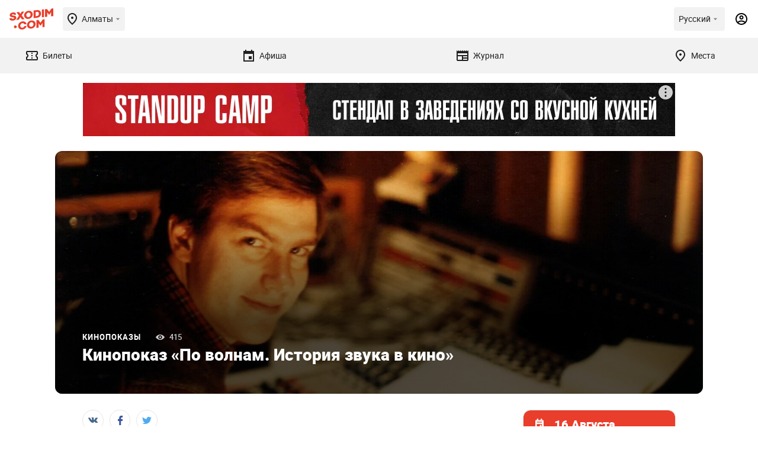

--- FILE ---
content_type: text/html; charset=UTF-8
request_url: https://sxodim.com/almaty/event/kinopokaz-po-volnam-istoriya-zvuka-v-kino
body_size: 52314
content:
<!DOCTYPE html>
<html lang="ru">

<head>
    <meta charset="utf-8">
    <meta name="viewport" content="width=device-width, initial-scale=1, minimum-scale=1, maximum-scale=1">
    <link rel="preload" href="/app/fonts/Roboto-Regular.woff2" as="font" type="font/woff2" crossorigin>
<link rel="preload" href="/app/fonts/Roboto-Bold.woff2" as="font" type="font/woff2" crossorigin>
<link rel="preload" href="/app/fonts/Roboto-Black.woff2" as="font" type="font/woff2" crossorigin>
    <meta name="csrf-token" content="TfQclPTvEIAcOukezbwasazE5cuL5wYobMXw5DCl">

    <link href="/build/css/app.css?id=c4d263a623fb260d78bf23443cb93929" rel="stylesheet">

    <title>Кинопоказ «По волнам. История звука в кино»        - Кинопоказ -  расписание, цены, ☎ контакты, адреса
     | Давай Сходим!</title>

    <meta name="apple-mobile-web-app-capable" content="yes">
    <meta name="apple-mobile-web-app-status-bar-style" content="black-translucent">

    <link rel="apple-touch-icon" sizes="180x180" href="https://sxodim.com/app/favicon/apple-touch-icon.png">
    <link rel="icon" type="image/png" sizes="32x32" href="https://sxodim.com/app/favicon/favicon-32x32.png">
    <link rel="icon" type="image/png" sizes="192x192"
        href="https://sxodim.com/app/favicon/android-chrome-192x192.png">
    <link rel="icon" type="image/png" sizes="16x16" href="https://sxodim.com/app/favicon/favicon-16x16.png">
    <link rel="manifest" href="https://sxodim.com/site.webmanifest">
    <link rel="mask-icon" href="https://sxodim.com/app/favicon/safari-pinned-tab.svg" color="#e93e2c">
    <link rel="shortcut icon" href="https://sxodim.com/app/favicon/favicon.ico">
    <meta name="msapplication-config" content="https://sxodim.com/app/favicon/browserconfig.xml">
    <meta name="msapplication-TileColor" content="#da532c">
    <meta name="theme-color" content="#ffffff">
        <meta name="description" content="«По волнам. История звука в кино» — это история эволюции звука в кино, изложенная Мидж Костин, известной звукорежиссёркой, несколько раз номинировавшейся на «Оскар».">
    <meta property="og:description" content="«По волнам. История звука в кино» — это история эволюции звука в кино, изложенная Мидж Костин, известной звукорежиссёркой, несколько раз номинировавшейся на «Оскар»." />
    <meta name="robots" content="max-image-preview:large" />
    <link rel="canonical" href="https://sxodim.com/almaty/event/kinopokaz-po-volnam-istoriya-zvuka-v-kino">
                    <meta property="og:title" content="Кинопоказ «По волнам. История звука в кино»        - Кинопоказ -  расписание, цены, ☎ контакты, адреса
    " />
    <meta property="og:type" content="website" />
    <meta property="fb:app_id" content="622048721888660" />
    <meta property="og:url" content="https://sxodim.com/almaty/event/kinopokaz-po-volnam-istoriya-zvuka-v-kino" />
    <meta property="og:image" content="        https://sxodim.com/uploads/posts/2023/08/15/optimized/967643302227a6d62b85cc492fe0c9f2_1522x570-q-85.jpg
    " />
        

    <script>
        var cloudPayments_public_id = "pk_a6d7ba3c17120ee379da7a8e99e8a";
        var iokaToken = "eyJ0eXAiOiJKV1QiLCJhbGciOiJSUzI1NiJ9.[base64].[base64]";
        window.isAuth = false;
        window.isPhoneVerified = false;
        window.currentCity = {"id":1,"slug":"almaty","name":"\u0410\u043b\u043c\u0430\u0442\u044b"};
        window.cityHasTickets = true;
            window.translations = {"tickets":{"orderReview":{"ticketTitle":"\u0411\u0438\u043b\u0435\u0442","date":"\u0414\u0430\u0442\u0430","total":"\u0418\u0442\u043e\u0433\u043e","session":"\u0421\u0435\u0441\u0441\u0438\u044f"},"availability":{"left":"(\u041e\u0441\u0442\u0430\u043b\u043e\u0441\u044c {value} \u0431\u0438\u043b\u0435\u0442\u043e\u0432)"}}}
    </script>

    
    <script defer="defer" src=https://bnpl.kz/widget/index_bundle.js></script>
    <meta name="yandex-verification" content="36154fea7bcd9a74" />


<!-- Google Tag Manager -->
<script>(function(w,d,s,l,i){w[l]=w[l]||[];w[l].push({'gtm.start':
new Date().getTime(),event:'gtm.js'});var f=d.getElementsByTagName(s)[0],
j=d.createElement(s),dl=l!='dataLayer'?'&l='+l:'';j.async=true;j.src=
'https://www.googletagmanager.com/gtm.js?id='+i+dl;f.parentNode.insertBefore(j,f);
})(window,document,'script','dataLayer','GTM-KNJX2DJ');</script>
<!-- End Google Tag Manager -->
<meta property="fb:pages" content="258346474300490" />
<meta name="facebook-domain-verification" content="j08yoycj6ezpwsn5w9952xnvtsp64a" /><script>window.yaContextCb = window.yaContextCb || []</script>
<script src="https://yandex.ru/ads/system/context.js" async></script>

<meta name="google-site-verification" content="zQNtKb-_EGdXKN85xzpxXSBHgpqsVUX5q112VyMkrAE" />
</head>
<body id="app" class="">
        
    <div id="mobile"></div>
    <div id="desktop"></div>

    <div class="layout-impression impression" >
        <header class="impression-header">
    <div class="impression-header-left">
        <a class="logo" href="https://sxodim.com/almaty">
            <svg>
                <use xlink:href="/app/images/sprite.svg#logo"></use>
            </svg>
        </a>
        <div class="select-city chips open--dialog" data-open="select-city">
            <div class="impression-icon impression-icon-left" >
    <svg         width="24" height="24"         xmlns="http://www.w3.org/2000/svg">
        <use xlink:href="#location"></use>
    </svg>
</div>
            <span>Алматы</span>
            <div class="impression-icon " >
    <svg  width="16" height="16"
                xmlns="http://www.w3.org/2000/svg">
        <use xlink:href="#arrow_drop_down"></use>
    </svg>
</div>
        </div>


    </div>
    <div class="impression-header-right">
        <div class="dropdown add_dropdown chips select-lang" >
            <div class="dropdown-label" >
                <span class="locale-desktop">Русский</span>
                <span class="locale-mobile">Рус</span>
                <div class="impression-icon icon" >
    <svg  width="16" height="16"
                xmlns="http://www.w3.org/2000/svg">
        <use xlink:href="#arrow_drop_down"></use>
    </svg>
</div>
            </div>
            <div class="dropdown-menu" style="z-index: 9999;">
                                <a href="https://sxodim.com/locale/kk"
                   class="dropdown-item">
                    Қазақша
                </a>
                                <a href="https://sxodim.com/locale/ru"
                   class="dropdown-item">
                    Русский
                </a>
                                <a href="https://sxodim.com/locale/en"
                   class="dropdown-item">
                    English
                </a>
                
            </div>
        </div>
                            <div class="impression-icon profile-icon" data-show_popup="login">
                <svg width="24" height="24" viewBox="0 0 24 24" xmlns="http://www.w3.org/2000/svg">
                    <use xlink:href="#account"></use>
                </svg>
            </div>
        
    </div>
</header>
<nav class="impression-nav">
    
    <div class="impression-nav-items">
                    <a href="https://sxodim.com/almaty/tickets" class="impression-nav-item tab "
    id="nav-tickets">
    <div class="impression-icon " >
    <svg  width="24" height="24"
                xmlns="http://www.w3.org/2000/svg">
        <use xlink:href="#ticket"></use>
    </svg>
</div>
    <span>Билеты</span>
    </a>
                    <a href="https://sxodim.com/almaty/afisha" class="impression-nav-item tab "
    id="nav-afisha">
    <div class="impression-icon " >
    <svg  width="24" height="24"
                xmlns="http://www.w3.org/2000/svg">
        <use xlink:href="#event"></use>
    </svg>
</div>
    <span>Афиша</span>
    </a>
                    <a href="https://sxodim.com/almaty/journal" class="impression-nav-item tab "
    id="nav-journal">
    <div class="impression-icon " >
    <svg  width="24" height="24"
                xmlns="http://www.w3.org/2000/svg">
        <use xlink:href="#newspaper"></use>
    </svg>
</div>
    <span>Журнал</span>
    </a>
                    <a href="https://sxodim.com/almaty/places" class="impression-nav-item tab "
    id="nav-places">
    <div class="impression-icon " >
    <svg  width="24" height="24"
                xmlns="http://www.w3.org/2000/svg">
        <use xlink:href="#location"></use>
    </svg>
</div>
    <span>Места</span>
    </a>
            </div>
</nav>
        <main id="content" class="impression-main">
                        
        <div class="container" data-module="post-page purchase-analitics" data-id="56915" data-title="Кинопоказ «По волнам. История звука в кино»"
        data-partner="" data-minprice="" data-category="Кинопоказы" data-hasTickets="">
        <div class="promotion">
                    <div class="promotion-desktop">
                <!--AdFox START-->
<!--yandex_sxodimrtb-->
<!--Площадка: Sxodim.com / * / *-->
<!--Тип баннера: Desktop | 100%x125 Top-->
<!--Расположение: верх страницы-->
<div id="adfox_166444142082236533"></div>
<script>
    window.yaContextCb.push(()=>{
        Ya.adfoxCode.create({
            ownerId: 312864,
            containerId: 'adfox_166444142082236533',
            params: {
                pp: 'g',
                ps: 'djay',
                p2: 'glgo'
            }
        })
    })
</script>

            </div>
                            <div class="promotion-mobile">
                <!--AdFox START-->
<!--yandex_sxodimrtb-->
<!--Площадка: Sxodim.com / * / *-->
<!--Тип баннера: Mobile | 100%x100 Top-->
<!--Расположение: низ страницы-->
<div id="adfox_166444134541269924"></div>
<script>
    window.yaContextCb.push(()=>{
        Ya.adfoxCode.create({
            ownerId: 312864,
            containerId: 'adfox_166444134541269924',
            params: {
                pp: 'i',
                ps: 'djay',
                p2: 'glgr'
            }
        })
    })
</script>
            </div>
            </div>

        <div class="full_news_top">
            <div class="slider_images post-article-images">
                    <picture class="post-article-images-single">
            <source media="(min-width: 480px) and (max-width: 1000px) "
                srcset="/uploads/posts/2023/08/15/optimized/967643302227a6d62b85cc492fe0c9f2_760x427-q-85.jpg">
            <source media="(min-width: 1000px)" srcset="/uploads/posts/2023/08/15/optimized/967643302227a6d62b85cc492fe0c9f2_1522x570-q-85.jpg">
            <img src="/uploads/posts/2023/08/15/optimized/967643302227a6d62b85cc492fe0c9f2_545x305-q-85.jpg" alt="Кинопоказ «По волнам. История звука в кино»">
        </picture>
    </div>

            <div class="info_wrapper">
                <div class="info">

                    

                    <div class="category_wrapper">
                                                    <a href="https://sxodim.com/almaty/events/screening" class="category">
                                Кинопоказы
                            </a>
                        
                        <div class="views">
                            415
                        </div>
                    </div>
                    <div class="title">
                        Кинопоказ «По волнам. История звука в кино»
                    </div>
                </div>
            </div>
        </div>
        <div class="full_news_wrapper">
            <div class="right_side">
                <div class="post-info">
                                                                        
                                                            <div class="premier_info  custom_date_selection ">
    <div class="info  date_picker_header ">
                    <div class="date">
                                    <svg class="svg-icon svg-icon--calendar">
                        <use xlink:href="https://sxodim.com/app/images/sprite.svg#calendar"></use>
                    </svg>
                                                    <div class="single_date">
                                                    16 Августа
                                            </div>
                            </div>
            </div>


    
                                <div
            class="favorite_btn inline_favorite "
            data-id="56915"  data-show_popup="login" >
            <svg class="svg-icon svg-icon--favorite">
                <use xlink:href="https://sxodim.com/app/images/sprite.svg#favorite"></use>
            </svg>
            <span>Добавить в избранное</span>
        </div>
        
    
    
</div>

<style>
    .io_trans {
        width: inherit;
        position: absolute;
        height: 100%;
        width: 70%;
        bottom: 0;
        pointer-events: none;
        background: linear-gradient(to right, rgba(255, 255, 255, 0) 0%, rgba(255, 255, 255, 1) 60%);
        transition: 1s;
    }

    @media (max-width: 768px) {
        .io_trans {

            position: absolute;
            height: 100%;
            width: 100%;
            bottom: 0;
            pointer-events: none;
            background: linear-gradient(to right, rgba(255, 255, 255, 0) 0%, rgba(255, 255, 255, 1) 25%);
            transition: 1s;
        }
    }

    .show {
        color: #E93E2C;
        text-decoration: underline #E93E2C dashed;
        position: absolute;
    }

    .show:hover {
        cursor: pointer;
    }
</style>
<!-- Yandex.Metrika counter -->
<script type="text/javascript">
    (function(m, e, t, r, i, k, a) {
        m[i] = m[i] || function() {
            (m[i].a = m[i].a || []).push(arguments)
        };
        m[i].l = 1 * new Date();
        for (var j = 0; j < document.scripts.length; j++) {
            if (document.scripts[j].src === r) {
                return;
            }
        }
        k = e.createElement(t), a = e.getElementsByTagName(t)[0], k.async = 1, k.src = r, a.parentNode.insertBefore(k, a)
    })
    (window, document, "script", "https://mc.yandex.ru/metrika/tag.js", "ym");

    ym(93963730, "init", {
        clickmap: true,
        trackLinks: true,
        accurateTrackBounce: true,
        webvisor: true
    });
</script>


<noscript>
    <div><img src="https://mc.yandex.ru/watch/93963730" style="position:absolute; left:-9999px;" alt="" /></div>
</noscript>
<!-- /Yandex.Metrika counter -->


















                                                                        
                    

                    <div class="reklama" >
        <!--AdFox START-->
<!--yandex_sxodimrtb-->
<!--Площадка: Sxodim.com / * / *-->
<!--Тип баннера: Desktop | 240x400 Sidebar-->
<!--Расположение: верх страницы-->
<div id="adfox_166444145906324790"></div>
<script>
    window.yaContextCb.push(()=>{
        Ya.adfoxCode.create({
            ownerId: 312864,
            containerId: 'adfox_166444145906324790',
            params: {
                pp: 'g',
                ps: 'djay',
                p2: 'glgn'
            }
        })
    })
</script>

    </div>
                </div>
            </div>
            <div class="left_side">

                <div class="socials_wrapper">
    <div class="socials">
        <span class="st-custom-button" data-network="vk">
            <div class="social vk">
                <svg class="svg-icon svg-icon--vk">
                    <use xlink:href="https://sxodim.com/app/images/sprite.svg#vk"></use>
                </svg>
            </div>
        </span>
        <span class="st-custom-button" data-network="facebook">
            <div class="social fb">
                <svg class="svg-icon svg-icon--fb">
                    <use xlink:href="https://sxodim.com/app/images/sprite.svg#fb"></use>
                </svg>
            </div>
        </span>
        <span class="st-custom-button" data-network="twitter">
            <div class="social tw">
                <svg class="svg-icon svg-icon--tw">
                    <use xlink:href="https://sxodim.com/app/images/sprite.svg#tw"></use>
                </svg>
            </div>
        </span>
    </div>
</div>

                <div class="content_wrapper">
                                        <p class="align-center"><img loading=lazy  src="/uploads/images/2023/08/15/optimized/cdaa4ab6e7fba73aa51e5bfa4642e5c9_800xauto-q-85.jpg"></p><p>&laquo;По волнам. История звука в кино&raquo; &mdash; это история эволюции звука в кино, изложенная Мидж Костин, известной звукорежиссёркой, несколько раз номинировавшейся на &laquo;Оскар&raquo;.<br >  <br >  Её картина рассказывает о рождении и развитии голливудского саунд-дизайна.​<br >  Что важно - взгляд Мидж не зациклен на композиторах и на технической стороне вопроса: в фильме появляются Дэвид Линч, Джордж Лукас, Стивен Спилберг, Кристофер Нолан и София Коппола, которые рассуждают о своем видении кинозвука.<br >  И в этой истории, конечно же, есть место секретам, героям, изгоям, взлётам и падениям.<br >  <br >  &bull; продолжительность 1 час 34 минуты;<br >  &bull; фильм демонстрируется на английском языке с русскими субтитрами;<br >  &bull; категория 18+;<br >  &bull; вход свободный, регистрация обязательна<strong><a href="https://docs.google.com/forms/d/e/1FAIpQLSfxKoTCBV9F6ou2njwFjEHcvda572CqWE39wYM9fTbQqfw92w/viewform"> по ссылке</a></strong></p><hr ><p>Больше кинопоказов города<strong>&nbsp;<a href="https://sxodim.com/almaty/events/screening">по ссылке</a></strong></p><p>&nbsp;</p>

                                        <div style="margin-top: 16px">
        <!--AdFox START-->
<!--yandex_sxodimrtb-->
<!--Площадка: Sxodim.com / * / *-->
<!--Тип баннера: Mobile | 100%x250 Под материалом-->
<!--Расположение: низ страницы-->
<div id="adfox_166444137672932583"></div>
<script>
    window.yaContextCb.push(()=>{
        Ya.adfoxCode.create({
            ownerId: 312864,
            containerId: 'adfox_166444137672932583',
            params: {
                pp: 'i',
                ps: 'djay',
                p2: 'glgt'
            }
        })
    })
</script>

    </div>

                                            <div class="publication">
                            Дата публикации: 15.08.2023
                        </div>
                    
                    <div class="tags">
                    <a href="https://sxodim.com/almaty/tag/almaty" class="tag">алматы</a>
                    <a href="https://sxodim.com/almaty/tag/screening" class="tag">кинопоказы</a>
                    <a href="https://sxodim.com/almaty/tag/kinopokazy-v-almaty" class="tag">кинопоказы в Алматы</a>
            </div>

                    <div class="socials_share ">

    <div class="top_text">
        <div class="title">Я пойду!</div>
        <div class="text">
            Отметьтесь и расскажите об этом событии друзьям,
            <br>
            чтобы они смогли к вам присоединиться!
        </div>
    </div>

    <div class="socials">
        <span class="st-custom-button social" data-network="vk">
            <div class="social vk">
                <svg class="svg-icon svg-icon--vk">
                    <use xlink:href="https://sxodim.com/app/images/sprite.svg#vk"></use>
                </svg>
                <span>Вконтакте</span>
            </div>
        </span>
        <span class="st-custom-button social" data-network="facebook">
            <div class="social fb">
                <svg class="svg-icon svg-icon--fb">
                    <use xlink:href="https://sxodim.com/app/images/sprite.svg#fb"></use>
                </svg>
                <span>Facebook</span>
            </div>
        </span> <span class="st-custom-button social" data-network="telegram">
            <div class="social telegram">
                <svg class="svg-icon svg-icon--telegram">
                    <use xlink:href="https://sxodim.com/app/images/sprite.svg#telegram"></use>
                </svg>
            </div>
        </span>
        <span class="st-custom-button social" data-network="whatsapp"
            data-url="https://sxodim.com/almaty/event/kinopokaz-po-volnam-istoriya-zvuka-v-kino?utm_source=whatsapp&utm_medium=share">
            <div class="social whatsapp">
                <svg class="svg-icon svg-icon--whatsapp">
                    <use xlink:href="https://sxodim.com/app/images/sprite.svg?1#whatsapp"></use>
                </svg>
            </div>
        </span>
        <span class="st-custom-button social" data-network="twitter">
            <div class="social tw">
                <svg class="svg-icon svg-icon--tw">
                    <use xlink:href="https://sxodim.com/app/images/sprite.svg#tw"></use>
                </svg>
                <span>Twitter</span>
            </div>
        </span>
    </div>
</div>

                    <div class="on_map">
        <div class="title">Место на карте</div>
                    <a href="https://2gis.kz/geo/76.960566,43.261328?m=76.960566,43.261328/16"
    target="_blank">
    <img loading="lazy"
        src="https://static.maps.2gis.com/1.0?s=650x300&c=43.261328,76.960566&z=13&pt=43.261328,76.960566"
        alt="улица Гоголя, 15" />
</a>
            </div>

                    <div id="comments" class="comments">
        <h3>Комментарии (0)</h3>

        
        <form class="form" method="post" action="/comments">
            <input type="hidden" name="_token" value="TfQclPTvEIAcOukezbwasazE5cuL5wYobMXw5DCl">            <input name="post_id" type="hidden" value="56915">

                        <textarea name="text" placeholder="Написать комментарий"></textarea>
            <button class="btn big orange submit_comment" type="submit">Опубликовать</button>
        </form>

    </div>

                </div>
            </div>

        </div>
    </div>

            <div class="gray_section" style="margin-top:50px;margin-bottom:0;">
    <div class="container">
        <div class="title_row align_left">
            <h2>Другие кинопоказы</h2>
            <div class="slider_buttons">
                <div class="swiper-button-prev"></div>
                <div class="swiper-button-next"></div>
            </div>
        </div>

        <div class="news_carousel_wrapper" data-arrows_to_title="1">
            <div class="news_carousel">
                <div class="carousel_wrapper">
                    <div class="swiper-container">
                        <div class="swiper-wrapper">
                                                            <div class="swiper-slide">
                                    <div
    class="news small  ">
    <a href="https://sxodim.com/almaty/event/kinouzhin-s-multfilmom-princessa-i-lyagushki-ot-vkuskino" class="news-img">
        <picture>
            <source media="(min-width: 1000px)" srcset="/uploads/posts/2026/01/16/optimized/7c3ea96901ce628948a38316e9275a8c_341x200-q-85.jpg">
            <img src="/uploads/posts/2026/01/16/optimized/7c3ea96901ce628948a38316e9275a8c_220x132-q-85.jpg" alt="Киноужин с мультфильмом «Принцесса и лягушка» от VkusKino"
                 loading="lazy"  width="220" height="132">
        </picture>
                            <span class="ticket_icon" data-ticket_url="https://sxodim.com/almaty/screening/kinouzhin-s-multfilmom-princessa-i-lyagushki-ot-vkuskino/tickets"><span>Купить билеты</span></span>
            </a>
    <div class="info">
                    <div class="category_wrapper">
                <a href="https://sxodim.com/almaty/events/screening" class="category">
                    Кинопоказы
                </a>
                <div class="views">97</div>
            </div>
                <div style="width:80%">
            <a class="title" href="https://sxodim.com/almaty/event/kinouzhin-s-multfilmom-princessa-i-lyagushki-ot-vkuskino">Киноужин с мультфильмом «Принцесса и лягушка» от VkusKino</a>
        </div>

        
        <div class="favorite_btn "
            data-id="74641"  data-show_popup="login" >
            <svg class="svg-icon svg-icon--favorite">
                <use xlink:href="https://sxodim.com/app/images/sprite.svg#favorite"></use>
            </svg>
        </div>
        <div class="descr">
            <div class="str">
                    1 февраля
                                            - 14 февраля
                                    </div>
                    
                    <div class="str">Ресторан Noodles, пр. Достык, 52/2, 1 этаж</div>
                            <div class="str bold">от 22 500 тенге</div>
                    </div>
    </div>
</div>
                                </div>
                                                            <div class="swiper-slide">
                                    <div
    class="news small   event_end ">
    <a href="https://sxodim.com/almaty/event/prednovogodniy-vecher-s-filmom-odin-doma-ot-vkuskino" class="news-img">
        <picture>
            <source media="(min-width: 1000px)" srcset="/uploads/posts/2025/12/25/optimized/2b86f68868cfe219ab00db15f6ce8463_341x200-q-85.jpg">
            <img src="/uploads/posts/2025/12/25/optimized/2b86f68868cfe219ab00db15f6ce8463_220x132-q-85.jpg" alt="Предновогодний вечер с фильмом «Один дома» от VkusKino"
                 loading="lazy"  width="220" height="132">
        </picture>
                    <span class="event_end_label">Событие завершено</span>
                    </a>
    <div class="info">
                    <div class="category_wrapper">
                <a href="https://sxodim.com/almaty/events/screening" class="category">
                    Кинопоказы
                </a>
                <div class="views">1485</div>
            </div>
                <div style="width:80%">
            <a class="title" href="https://sxodim.com/almaty/event/prednovogodniy-vecher-s-filmom-odin-doma-ot-vkuskino">Предновогодний вечер с фильмом «Один дома» от VkusKino</a>
        </div>

        
        <div class="favorite_btn "
            data-id="74427"  data-show_popup="login" >
            <svg class="svg-icon svg-icon--favorite">
                <use xlink:href="https://sxodim.com/app/images/sprite.svg#favorite"></use>
            </svg>
        </div>
        <div class="descr">
            <div class="str">
                    31 декабря
                                    </div>
                    
                    <div class="str">Ресторан Пенка, Сейфуллина, 574/б</div>
                            <div class="str bold">19 000 тенге</div>
                    </div>
    </div>
</div>
                                </div>
                                                            <div class="swiper-slide">
                                    <div
    class="news small   event_end ">
    <a href="https://sxodim.com/almaty/event/kinouzhin-s-multfilmom-grinch-ot-vkuskino" class="news-img">
        <picture>
            <source media="(min-width: 1000px)" srcset="/uploads/posts/2025/12/08/optimized/28a9d7b5559832b3055d7ba544319ddb_341x200-q-85.jpg">
            <img src="/uploads/posts/2025/12/08/optimized/28a9d7b5559832b3055d7ba544319ddb_220x132-q-85.jpg" alt="Киноужин с мультфильмом «Гринч» от VkusKino"
                 loading="lazy"  width="220" height="132">
        </picture>
                    <span class="event_end_label">Событие завершено</span>
                    </a>
    <div class="info">
                    <div class="category_wrapper">
                <a href="https://sxodim.com/almaty/events/screening" class="category">
                    Кинопоказы
                </a>
                <div class="views">6102</div>
            </div>
                <div style="width:80%">
            <a class="title" href="https://sxodim.com/almaty/event/kinouzhin-s-multfilmom-grinch-ot-vkuskino">Киноужин с мультфильмом «Гринч» от VkusKino</a>
        </div>

        
        <div class="favorite_btn "
            data-id="74222"  data-show_popup="login" >
            <svg class="svg-icon svg-icon--favorite">
                <use xlink:href="https://sxodim.com/app/images/sprite.svg#favorite"></use>
            </svg>
        </div>
        <div class="descr">
            <div class="str">
                    18 января
                                    </div>
                    
                    <div class="str">Ресторан Рис, ул. Назарбаева, 273</div>
                            <div class="str bold">от 18 500 тенге</div>
                    </div>
    </div>
</div>
                                </div>
                                                            <div class="swiper-slide">
                                    <div
    class="news small   event_end ">
    <a href="https://sxodim.com/almaty/event/kinouzhin-dnevnik-bridzhit-dzhons-ot-vkuskino" class="news-img">
        <picture>
            <source media="(min-width: 1000px)" srcset="/uploads/posts/2025/12/04/optimized/5a31c50c457cf27e68b79653666c5c1b_341x200-q-85.jpg">
            <img src="/uploads/posts/2025/12/04/optimized/5a31c50c457cf27e68b79653666c5c1b_220x132-q-85.jpg" alt="Киноужин «Дневник Бриджит Джонс» от VkusKino"
                 loading="lazy"  width="220" height="132">
        </picture>
                    <span class="event_end_label">Событие завершено</span>
                    </a>
    <div class="info">
                    <div class="category_wrapper">
                <a href="https://sxodim.com/almaty/events/screening" class="category">
                    Кинопоказы
                </a>
                <div class="views">5119</div>
            </div>
                <div style="width:80%">
            <a class="title" href="https://sxodim.com/almaty/event/kinouzhin-dnevnik-bridzhit-dzhons-ot-vkuskino">Киноужин «Дневник Бриджит Джонс» от VkusKino</a>
        </div>

        
        <div class="favorite_btn "
            data-id="74178"  data-show_popup="login" >
            <svg class="svg-icon svg-icon--favorite">
                <use xlink:href="https://sxodim.com/app/images/sprite.svg#favorite"></use>
            </svg>
        </div>
        <div class="descr">
            <div class="str">
                    10 декабря
                                            - 25 декабря
                                    </div>
                    
                    <div class="str">Ресторан Penka, ЖК Central Avenue, пр. Сейфуллина, 574/6</div>
                            <div class="str bold">от 23 000 тенге</div>
                    </div>
    </div>
</div>
                                </div>
                                                            <div class="swiper-slide">
                                    <div
    class="news small   event_end ">
    <a href="https://sxodim.com/almaty/event/novogodniy-kinouzhin-s-filmom-odin-doma-1-chast-ot-vkuskino" class="news-img">
        <picture>
            <source media="(min-width: 1000px)" srcset="/uploads/posts/2025/11/25/optimized/30d76dfc79de51cc269c5c4000477ac4_341x200-q-85.jpg">
            <img src="/uploads/posts/2025/11/25/optimized/30d76dfc79de51cc269c5c4000477ac4_220x132-q-85.jpg" alt="Новогодний киноужин с фильмом «Один дома» (1 часть) от VkusKino"
                 loading="lazy"  width="220" height="132">
        </picture>
                    <span class="event_end_label">Событие завершено</span>
                    </a>
    <div class="info">
                    <div class="category_wrapper">
                <a href="https://sxodim.com/almaty/events/screening" class="category">
                    Кинопоказы
                </a>
                <div class="views">8741</div>
            </div>
                <div style="width:80%">
            <a class="title" href="https://sxodim.com/almaty/event/novogodniy-kinouzhin-s-filmom-odin-doma-1-chast-ot-vkuskino">Новогодний киноужин с фильмом «Один дома» (1 часть) от VkusKino</a>
        </div>

        
        <div class="favorite_btn "
            data-id="74048"  data-show_popup="login" >
            <svg class="svg-icon svg-icon--favorite">
                <use xlink:href="https://sxodim.com/app/images/sprite.svg#favorite"></use>
            </svg>
        </div>
        <div class="descr">
            <div class="str">
                    11 января
                                    </div>
                    
                    <div class="str">Noodles, пр. Достык, 52/2, 1 этаж</div>
                            <div class="str bold">от 20 000 тенге</div>
                    </div>
    </div>
</div>
                                </div>
                                                            <div class="swiper-slide">
                                    <div
    class="news small  ">
    <a href="https://sxodim.com/almaty/event/spec-kinouzhin-na-hellouin-sumerki-ot-vkuskino" class="news-img">
        <picture>
            <source media="(min-width: 1000px)" srcset="/uploads/posts/2025/10/22/optimized/2158a6c5a882f31958921d8f3a7892b3_341x200-q-85.jpg">
            <img src="/uploads/posts/2025/10/22/optimized/2158a6c5a882f31958921d8f3a7892b3_220x132-q-85.jpg" alt="Киноужин «Сумерки» от VkusKino"
                 loading="lazy"  width="220" height="132">
        </picture>
                            <span class="ticket_icon" data-ticket_url="https://sxodim.com/almaty/screening/spec-kinouzhin-na-hellouin-sumerki-ot-vkuskino/tickets"><span>Купить билеты</span></span>
            </a>
    <div class="info">
                    <div class="category_wrapper">
                <a href="https://sxodim.com/almaty/events/screening" class="category">
                    Кинопоказы
                </a>
                <div class="views">8061</div>
            </div>
                <div style="width:80%">
            <a class="title" href="https://sxodim.com/almaty/event/spec-kinouzhin-na-hellouin-sumerki-ot-vkuskino">Киноужин «Сумерки» от VkusKino</a>
        </div>

        
        <div class="favorite_btn "
            data-id="73546"  data-show_popup="login" >
            <svg class="svg-icon svg-icon--favorite">
                <use xlink:href="https://sxodim.com/app/images/sprite.svg#favorite"></use>
            </svg>
        </div>
        <div class="descr">
            <div class="str">
                    14 января
                                            - 28 января
                                    </div>
                    
                    <div class="str">Sansara Lounge, ул. Наурызбай батыра, 85</div>
                            <div class="str bold">от 21 500 тенге</div>
                    </div>
    </div>
</div>
                                </div>
                                                            <div class="swiper-slide">
                                    <div
    class="news small   event_end ">
    <a href="https://sxodim.com/almaty/event/kinouzhin-esh-molis-lyubi-ot-vkuskino" class="news-img">
        <picture>
            <source media="(min-width: 1000px)" srcset="/uploads/posts/2025/10/20/optimized/8c331f2f48829215430eed1ce4d985b3_341x200-q-85.jpg">
            <img src="/uploads/posts/2025/10/20/optimized/8c331f2f48829215430eed1ce4d985b3_220x132-q-85.jpg" alt="Киноужин «Ешь, молись, люби» от VkusKino"
                 loading="lazy"  width="220" height="132">
        </picture>
                    <span class="event_end_label">Событие завершено</span>
                    </a>
    <div class="info">
                    <div class="category_wrapper">
                <a href="https://sxodim.com/almaty/events/screening" class="category">
                    Кинопоказы
                </a>
                <div class="views">5497</div>
            </div>
                <div style="width:80%">
            <a class="title" href="https://sxodim.com/almaty/event/kinouzhin-esh-molis-lyubi-ot-vkuskino">Киноужин «Ешь, молись, люби» от VkusKino</a>
        </div>

        
        <div class="favorite_btn "
            data-id="73501"  data-show_popup="login" >
            <svg class="svg-icon svg-icon--favorite">
                <use xlink:href="https://sxodim.com/app/images/sprite.svg#favorite"></use>
            </svg>
        </div>
        <div class="descr">
            <div class="str">
                    30 ноября
                                    </div>
                    
                    <div class="str">Borgo Antico, ул. Искендерова, 11</div>
                            <div class="str bold">от 22 000 тенге</div>
                    </div>
    </div>
</div>
                                </div>
                                                            <div class="swiper-slide">
                                    <div
    class="news small   event_end ">
    <a href="https://sxodim.com/almaty/event/kinouzhin-s-filmom-oblachno-vozmozhny-osadki-v-vide-frikadelek-ot-vkuskino" class="news-img">
        <picture>
            <source media="(min-width: 1000px)" srcset="/uploads/posts/2025/09/02/optimized/c7f255f09861c0bfd874a600245dc8e1_341x200-q-85.jpg">
            <img src="/uploads/posts/2025/09/02/optimized/c7f255f09861c0bfd874a600245dc8e1_220x132-q-85.jpg" alt="Киноужин с фильмом «Облачно, возможны осадки в виде фрикаделек» от VkusKino"
                 loading="lazy"  width="220" height="132">
        </picture>
                    <span class="event_end_label">Событие завершено</span>
                    </a>
    <div class="info">
                    <div class="category_wrapper">
                <a href="https://sxodim.com/almaty/events/screening" class="category">
                    Кинопоказы
                </a>
                <div class="views">10616</div>
            </div>
                <div style="width:80%">
            <a class="title" href="https://sxodim.com/almaty/event/kinouzhin-s-filmom-oblachno-vozmozhny-osadki-v-vide-frikadelek-ot-vkuskino">Киноужин с фильмом «Облачно, возможны осадки в виде фрикаделек» от VkusKino</a>
        </div>

        
        <div class="favorite_btn "
            data-id="72727"  data-show_popup="login" >
            <svg class="svg-icon svg-icon--favorite">
                <use xlink:href="https://sxodim.com/app/images/sprite.svg#favorite"></use>
            </svg>
        </div>
        <div class="descr">
            <div class="str">
                    12 ноября
                                            - 26 ноября
                                    </div>
                    
                    <div class="str">Sansara Lounge, ул. Наурызбай батыра, 85</div>
                            <div class="str bold">от 21 000 тенге</div>
                    </div>
    </div>
</div>
                                </div>
                                                    </div>
                    </div>
                </div>
            </div>
        </div>
    </div>
</div>
                </main>
        <footer class="layout-impression-footer">
    <div class="layout-impression-footer-content">
        <div class="logo">

                <svg>
                    <use xlink:href="/app/images/sprite.svg#logo"></use>
                </svg>
            </a>
        </div>
        <div class="social-networks">
                            <a href="https://vk.com/sxodim" target="_blank">
                    <div class="impression-icon " >
    <svg  width="32" height="32"
                xmlns="http://www.w3.org/2000/svg">
        <use xlink:href="#vk-icon"></use>
    </svg>
</div>
                </a>
                                        <a href="https://www.instagram.com/sxodim_com/" target="_blank">
                    <div class="impression-icon " >
    <svg  width="32" height="32"
                xmlns="http://www.w3.org/2000/svg">
        <use xlink:href="#instagram-icon"></use>
    </svg>
</div>
                </a>
                                        <a href="https://t.me/sxodimcom" target="_blank">
                    <div class="impression-icon " >
    <svg  width="32" height="32"
                xmlns="http://www.w3.org/2000/svg">
        <use xlink:href="#telegram-icon"></use>
    </svg>
</div>
                </a>
                                        <a href="https://twitter.com/sxodim" target="_blank">
                    <div class="impression-icon " >
    <svg  width="32" height="32"
                xmlns="http://www.w3.org/2000/svg">
        <use xlink:href="#twitter-icon"></use>
    </svg>
</div>
                </a>
            
                            <a href="https://www.facebook.com/sxodim" target="_blank">
                    <div class="impression-icon " >
    <svg  width="32" height="32"
                xmlns="http://www.w3.org/2000/svg">
        <use xlink:href="#facebook-icon"></use>
    </svg>
</div>
                </a>
                    </div>
        <div class="email-subscribe">
            <div class="email-subscribe-title">Рассылка</div>
            <div class="email-subscribe-text">
                Отбираем главные события недели, а потом интересно рассказываем о них в нашей рассылке.
            </div>
            <form class="email-subscribe-form subscribe_form" id="subscribe_form" action="/api/subscribe">
                <input type="hidden" name="_token" value="TfQclPTvEIAcOukezbwasazE5cuL5wYobMXw5DCl">                <input type="hidden" name="city_id" value="1">
                <div class="impression-input impression-input-with-icon">
                    <label for="email-input">
                        <div class="impression-icon " >
    <svg         width="24" height="24"         xmlns="http://www.w3.org/2000/svg">
        <use xlink:href="#envelope-icon"></use>
    </svg>
</div>
                    </label>
                    <input type="text" id="email-input" name="email" placeholder="Электронная почта">
                </div>
                <button class="button button-primary" type="submit">Подписаться</button>

            </form>
        </div>
        <div class="about-project">
            <div class="about-project-title">
                О «Давай Сходим»
            </div>
            <div class="about-project-links">
                <a href="https://sxodim.com/almaty/about">О проекте</a>
                <a href="https://sxodim.com/almaty/contacts">Контакты</a>

            </div>


        </div>
        <div class="agreements">
            <a href="https://sxodim.com/booking_rules"> Правила использования и возврата</a>
            <a href="https://sxodim.com/polzovatelskoe-soglashenie">Пользовательское соглашение</a>
        </div>
    </div>
    <div class="layout-impression-footer-bottom">
        &copy; Давай Сходим, 2026
    </div>

</footer>
<div id="loading">
    <div class="loader"></div>
</div>


<div class="popups" id="buy_ticket_popup">
    <div class="popups_wrapper">
        <div class="popup buy_ticket" data-popup="buy_ticket">
            <div class="close"></div>

            <div class="body"></div>
        </div>
    </div>
</div>
<div class="popups" id="popups">
    <div class="popups_wrapper">
        <div class="popup partners_offer" data-popup="partners_offer_tennis" style="width: 1000px;height: 1050px">
            <form >
                <h2>Перед покупкой ознакомьтесь с условиями организатора(офертой)</h2>
                <textarea name="comment" readonly style="width: 100%;height: 900px">
                                             Правила посещения Billie Jean King Cup by GAINBRIDGE
Настоящим владелец билета соглашается соблюдать положения и условия в действующей на соответствующий момент редакции по требованию национальной теннисной федерации (далее в тексте - Организатор) отборочного / плей-офф турнира Кубка Билли Джин Кинг Gainbridge 2023 года (далее в тексте - Турнир).

                                                                                Покупая билет, вы соглашаетесь на следующее:

1) Данный билет предоставляет индивидуальное разрешение на вход, которое может быть отозвано, не подлежит передаче и перепродаже. Любые билеты, которые передаются, рекламируются или предлагаются для продажи или передачи вне официальной платформы для продаж, уполномоченной организатором, будут считаться недействительными. Организатор оставляет за собой право отозвать разрешение на вход, предоставленное данным билетом, с или без указания причины, вернув стоимость покупки. Выход за пределы стадиона и повторный вход запрещены.
2) Владелец билета принимает на себя все случайные риски и угрозы, связанные с посещением Турнира, независимо от того, произойдет ли это до, во время или после игровых сессий.
3) Все билеты, проданные на Турнир, являются окончательными, не подлежат возврату или обмену. Владелец билета несет ответственность за утерю, неправильное хранение или кражу билетов.
4) Билеты не могут быть выданы для рекламных, промоутерских (включая конкурсы и тотализаторы) или иных торговых целей.

                                                                                Поведение во время Турнира

5. Владелец билета соглашается на тщательный досмотр и проверку на наличие и/или конфискацию запрещенных предметов.
    Запрещенные предметы включают, но не ограничиваются: бутылки, банки, стеклянную посуду, многоразовые кружки, алкогольные напитки, вывески, видеокамеры и диктофоны вещательного качества, объективы камер с фокусным расстоянием более 300 мм, зонтики, фейерверки и дымовые шашки,
    огнестрельное и холодное оружие, специальные средства (газовые баллончики, электрошоковые устройства и пр.), колющие, режущие, крупногабаритные, а также иные предметы, которые могут быть использованы для нанесения телесных повреждений, взрывные устройства, пиротехнические изделия, взрывчатые, радиоактивные, огнеопасные, ядовитые и сильно пахнущие вещества, лазерные указки, любые аэрозоли, клаксоны и иные приспособления по извлечению сверхнормативного звука.
    Лицам, находящимся в состоянии алкогольного и наркотического опьянения, запрещен доступ на территорию проведения Турнира.

6. Владелец билета не должен проносить на территорию проведения Турнира любые политические, рекламные материалы или вывески, которые могут быть видны другим участникам мероприятия.

7. Владелец билета должен следовать разумным указаниям организатора, его персонала или агентов в отношении безопасности и мер контроля в массовых скоплениях людей.

8. Владелец билета обязан соблюдать санитарно-эпидемиологические требования общественных мероприятий. https://www.coronavirus2020.kz/ru/important

9. Владелец билета должен соблюдать любые правила, заблаговременно объявленные организатором Турнира в действующей на соответствующий момент редакции в отношении владения и использования музыкальных инструментов на Турнире.

10. Владельцам билетов не разрешается распространять информационные или другие материалы, продавать или распространять товары на территории проведения Турнира.

11. Владельцы билетов или зрители не могут собирать, распространять, передавать, публиковать или выпускать с территории соревнований любые результаты матчей или связанные с ними статистические данные во время игры (с момента начала матча до его завершения) для любых коммерческих или азартных целей.

12. Никто (кроме лиц, имеющих соответствующую лицензию ITF Licensing (UK) Ltd, т.е. Международной федерации тенниса ("ITFL"), не имеет права проносить или использовать в месте проведения соревнований любое оборудование, способное регистрировать, записывать или передавать (цифровыми или другими средствами) любой аудио-, визуальный или аудиовизуальный материал или любую информацию или данные, относящиеся к соревнованиям или к месту проведения соревнований.

Авторские права в случае любой несанкционированной записи или передачи принадлежат ITFL. Во избежание сомнений, мобильные телефоны разрешены в месте проведения мероприятия при условии, что:

a. они используются только для личного и частного пользования, но не во время матча;

b. никакие материалы с движущимися изображениями, содержащие любые действия матча, снятые на мобильный телефон или другое мобильное устройство, не могут быть опубликованы или иным образом доступны третьим лицам, включая, без ограничений, социальные сети.

                                                                                                    Реклама и продвижение

13. Проходя на территорию проведения Турнира, Владелец билета дает таким образом согласие на то, что его могут фотографировать, снимать и записывать в месте проведения Турнира или на прилегающей территории. Владелец билета дает безотзывное разрешение Организатору и ITFL и каждому из их правопреемников, лицензиатов, коммерческих партнеров и медиа-агентств использовать по своему усмотрению любой такой видеоматериал, изображение или запись (включая голос и изображение Владельца билета) в любых целях, включая вещание и коммерческие цели - без компенсации или дополнительного уведомления. Владельцы билетов признают, что любое такое использование в соответствии с данным условием и их согласие на такое использование будет действовать бессрочно. Все владельцы билетов принимают и признают, что использование и публикация видеоматериалов, изображений или записей таким образом (включая, без ограничений, любые содержащиеся в них персональные данные) входят в законные интересы Организатора и ITFL, поскольку им может потребоваться необходимость:
i. публиковать, показывать, продавать и рекламировать Турнир посредством видеороликов, телевидения, радио, печатных СМИ, Интернета, рекламных материалов (или любых других средств массовой информации, известных в настоящее время или в будущем);
ii. использовать видеоматериалы, изображения и записи для обеспечения безопасности, рекламных, учебных, редакционных или маркетинговых целей Организатора и/или ITFL, по усмотрению каждого из них (включая коммерческих партнеров и аккредитованные СМИ).

Более подробную информацию о том, как Организатор обрабатывает ваши личные данные, можно найти в Уведомлении о порядке использования личной информации от Организатора таких как; ФИО, номер мобильного телефона, возраст, адрес электронной почты, город проживания, метод оплаты билета.

Дополнительную информацию о том, как ITFL обрабатывает ваши персональные данные, можно найти в УВЕДОМЛЕНИИ О ПОРЯДКЕ ИСПОЛЬЗОВАНИЯ ЛИЧНОЙ ИНФОРМАЦИИ в действующей на соответствующий момент редакции. https://www.itftennis.com/media/2205/itf-privacy-notice-marketing-v3-1-jan-2021.pdf

Лица или организации помимо Организатора и ITFL могут полагаться на данный пункт, даже если они не являются стороной данного соглашения.

Наши права на внесение поправок / изменений

14. Дата, время и место проведения любой игровой сессии Турнира могут быть изменены без предварительного уведомления. В случае отмены, сервисные и комиссионные сборы не возвращаются. Владельцу билета следует помнить, что мероприятие является спортивным событием и может быть изменено без предварительного уведомления (например, из-за неблагоприятных погодных условий, травм игроков и т.д.).

15. Мероприятие проводится в соответствии с Регламентом Турнира (размещенным на сайте ITF www.billiejeankingcup.com ), а также с любыми возможными изменениями или процедурами, и Организатор и ITFL не несут никакой ответственности перед Владельцем билета, если Мероприятие изменяется в соответствии с данным Регламентом. В частности, внимание Владельца билета обращается на "политику не решающих матчей", которая применяется, когда исход игровой встречи решается менее, чем в пяти матчах.
    В соответствии с такой политикой и Регламентом, Владелец билета соглашается с тем, что фактическое количество сыгранных матчей в любой игровой сессии может не совпадать с заявленным количеством матчей.

16. Ни Организатор, ни ITFL не несут ответственности за любое возмещение, потери (включая косвенные или последующие потери), ущерб или расходы, вызванные отменой, сокращением или изменением расписания Турнира из-за действий правительства, забастовок, гражданских беспорядков, национального бедствия или других форс-мажорных обстоятельств или причин, находящихся вне разумного контроля Организатора или ITFL.

                                                                                                        Прочее

17. Организатор оставляет за собой право отказать в допуске в место проведения мероприятия или немедленно удалить любое лицо из места проведения мероприятия по причинам: общественной безопасности; неприемлемого поведения, способного причинить ущерб, неудобства или травмы; или нарушения настоящих условий, https://www.coronavirus2020.kz/ru/important или правил / Регламента Турнира.

18. При возникновении спора относительно билета или посещения мероприятия Владелец билета может обратиться к альтернативному поставщику услуг по разрешению споров, которого задействовал Организатор. Владельцы билетов могут отправить электронное письмо по адресу a.kvassov@ktf.kz или info@ktf.kz для получения более подробной информации об альтернативном разрешении споров.
    Если Владелец билета не удовлетворен результатами процедуры альтернативного разрешения спора, Владелец билета и Организатор должны разрешить свой спор в соответствии с действующим Законодательством РК.

19. Владельцы билетов признают, что Организатор и ITFL могут использовать любую информацию, предоставленную Владельцами билетов, для обработки продаж билетов, проведения Мероприятия и для реализации своих соответствующих юридических прав.

                </textarea>
            </form>
            <button class="btn orange big submit_form" style="margin-top: 15px">Ознакомлен</button>
        </div>
    </div>
</div>
<div class="popups" id="popups">
    <div class="popups_wrapper">
        <div class="popup partners_offer" data-popup="partners_offer_run" style="width: 1000px;height: 1050px">
            <form >
                <h2>Перед покупкой ознакомьтесь с условиями организатора(офертой)</h2>
                <textarea name="comment" readonly style="width: 100%;height: 900px">
                                                                        Наименование спортивного соревнования
                    Благотворительный забег «Run for Autism» (далее – Соревнование) - спортивное мероприятие
                    городского масштаба для любителей бега на дистанции 1 км, 2,5 км, 5 км, 10 км,
                    в котором может принять участие каждый житель и гость города Астаны.

                                                                                    Цели и задачи
                    Цели и задачи проведения Соренования:
                    Привлечение внимания общественности к проблеме аутизма в стране;
                    развитие массового спорта в столице;
                    популяризация и пропаганда ЗОЖ среди жителей и гостей города Астаны;
                    поддержание мотивации занятий бегом;
                    модерниазция сознания общества в области занятий спротом в профилактических целях;
                    оздоровление нации.

                                                                            Место и время проведения
                    Дата проведения: 29 апреля 2023 года.
                    Место проведения: г. Астана, Триатлон парк.
                    Время проведения: 08:00 – 11:30 часов.

                    Выдача стартовых пакетов: на месте Забега.
                    При себе иметь документ, удостоверяющий личность.

                                                                         Система проведения соревнований
                    Забег по отведенному маршруту проводится на дистанции 1 км, 2,5 км,
                    5 км, 10 км с общим стартом по команде главного судьи. Каждый финишировавший участник
                    получает медаль.

                                                                        Численный состав соревнования
                    Лимит участников Соревнования – 700 человек.
                                                                        Участники соревнования
                    К участию приглашаются все желающие, старше 12 лет, способные по состоянию здоровья
                    преодолеть дистанции.
                    Награждаются абсолютные победители на дистанциях 5, 10 км по гендерному признаку.
                    При себе иметь документ, удостоверяющий личность.

                                                                        Система оценки результатов
                    Хронометраж Соревнования будет осуществляться специальным оборудованием. Участники получат
                    нагрудной номер для фиксации времени перед стартом.
                    Результаты автоматически фиксируются тайминговой системой и заносятся в протокол.
                    Протокол будет опубликован на сайте Организатора.
                                                                        Медико-санитарное обеспечение
                    Организаторы и лица, причастные к организации данного Соревнования не несут ответственность
                    за здоровье участников.
                    Спортивное мероприятие будет обслуживаться бригадой скорой медицинской помощи.
                    Необходимо соблюдать чистоту и порядок. Запрещается выкидывать обертки от батончиков,
                    пустые бутылки и еду на протяжении всей трассы!
                    В случае обнаружения таких фактов, участник будет дисквалифицирован, данные будут занесены в
                    список недобросовестных участников и будут не допущены ко всем спортивным мероприятиям Организатора.
                    Пункт питания будет только в финишной зоне.

                                                                        Антидопинговое обеспечение
                    Антидопинговый контроль не предусмотрен,
                    т.к. приоритетная цель Соревнования – пропагандистская.

                                                                        Количественный состав судейской коллегии
                    В судейскую коллегию входит 11 членов, в т.ч. главный судья, главный секретарь, судья-хронометрист,
                    судья стартово-финишной зоны, судья на беговом этапе.

                                                        Порядок и срок подачи заявок на участие в спортивном соревновании
                    Регистрация участников проводится до 25 апреля 2023 года (включительно),
                    либо до достижения лимита количества участников.
                    Получить стартовый пакет за другого участника возможно только по предоставлению копии
                    удостоверения личности и доверенности на имя получателя в произвольной форме.
                    Благотворительный взнос за участие:
                    1 км – 4,990 тенге.
                    2,5 км – 5,990 тенге.
                    5 км – 6,990 тенге.
                    10 км – 7,990 тенге.
                    Все вырученные средства будут направлены на разивтие инклюзивного образования, в поддержку детей с аутизмом,
                    проект «Каждый ребенок достоин школы». Подробнее о проекте www.bolashakcharity.kz.

                                                            Условия приема участников и судей
                    Все участники при получении стартового пакета подписывают расписку о здоровье.
                    Участие в Соревновании могут принять все желающие старше 12 лет и выполняющие вышеописанные условия (дистанция 1 км, 2,5 км).
                    Участие в Соревновании могут принять все желающие старше 18 лет и выполняющие вышеописанные условия (дистанция 5 км, 10 км).

                                                     Порядок награждения чемпионов и призеров спортивного соревнования
                    Победители Соревнования определяются по наименьшему времени, затраченному на преодоление всей дистанции.
                    Победители каждой гендерной категории награждаются за 1-3 места.
                    Все участники награждаются медалями за участие.
                    Награждение победителей производит Организатор и Партнеры.

                                                            Порядок подачи протестов и их рассмотрение
                    Протесты подаются организаторам соревнования и рассматриваются Судейской коллегией Соревнования.
                    Участник Соревнования вправе подать претензию в течение 2 (двух) часов после окончания соревнования.
                    Оргкомитет Соревнования в течение 24 (двадцати четырех) часов с момента получения протеста подготавливает
                    официальный ответ участнику Соревнования, который направляется на электронный адрес, с которого был подан протест.
                    Протесты принимаются только от участников Соревнования.

                                                                Заключительные положения
                    Подробная информация о Соревновании размещена на сайте: www.bolashakcharity.kz, а также на сайте www.sxodim.com.
                    За информацию, размещенную на других информационных ресурсах, Оргкомитет Соревнования ответственности не несет.
                    Настоящее положение Соревнования является официальным приглашением-вызовом для участия в Соревновании.
                    Оргкомитет оставляет за собой право вносить изменения в настоящее положение о проведении Соревнования.
                                                                        РАСПИСКА


                    Я, обязуюсь участвовать в Забеге «RUN FOR AUTISM» лично.
                    Настоящим подтверждаю, что для участия 29 апреля 2023 года в
                    Забеге «RUN FOR AUTISM» прошел(а) медицинское освидетельствование у врача
                    и не имею противопоказаний к участию. Я осознаю, что в результате моего участия в
                    данном соревновании могут наступить неблагоприятные последствия для моего здоровья,
                    ответственность за собственную безопасность и здоровье несу самостоятельно.
                    В случае несчастного случая во время соревнования, получения травмы или получения физического ущерба,
                    я добровольно и заведомо отказываюсь от каких-либо материальных и иных претензий и требований к организаторам «RUN FOR AUTISM».
                    Данный отказ от претензий распространяется на моих возможных наследников и опекунов. В соответствии со статьей 145
                    Гражданского кодекса Республики Казахстан и в целях популяризации спорта настоящим предоставляю свое согласие
                    на осуществление видео и фотосъемки моего изображения (фотография и/или видеоролик) / моего участия в « RUN FOR AUTISM »,
                    а также предоставляю согласие на опубликование, воспроизведение и распространение, использование моего изображения любыми способами
                    и любыми средствами без ограничения по сроку и по территории использования. Настоящее согласие предоставляю на безвозмездной основе.
                    Я ознакомлен(а) с положением и правилами соревнования, и осознаю, что при их нарушении могу быть дисквалифицирован(а).
                    Я ознакомился(ась) с данным документом и понял(а) его смысл.

                </textarea>
            </form>
            <button class="btn orange big submit_form" style="margin-top: 15px">Ознакомлен</button>
        </div>
    </div>
</div>

<div class="popups" id="popups">
    <div class="popups_wrapper">
        <form class="form popup_form form_auth" id="form_auth" method="POST" action="https://sxodim.com/login">
            <input type="hidden" name="_token" value="TfQclPTvEIAcOukezbwasazE5cuL5wYobMXw5DCl">                            <div class="popup auth-popup" data-popup="login" data-module='auth-manager'>
    <div class="auth-popup-tabs" data-module='tabs'>
        <div class="ui-tabs">
                            <button class="ui-tabs__button" type='button' id='by_phone'>По номеру телефона</button>
                <button class="ui-tabs__button" type='button' id='by_email'>По почте</button>
                    </div>
                <div class='ui-tabs-content' id='by_phone'>
            <p class="auth-popup-title">Введите номер телефона</p>
            <div class='field iti' data-module='tel-code'>
                <input autofocus id='phone' name="phone" type="tel">
            </div>
        </div>
                <div class='ui-tabs-content' id='by_email'>
            <p class="auth-popup-title" >Введите почту</p>
            <input  class='field' id='email' name="email" type="email" placeholder='Почта'>
        </div>
        <div style='padding: 0 16px 24px'>
            <button id='login' type="button" class="auth-popup-send-code-button">Войти</button>
            <div class='ui-tabs-content reset-padding' id='by_email'>
                <button id='login_with_password_button' type='button' class='auth-popup-login-with-password-button'>
                    Войти с паролем
                </button>
            </div>
        </div>
        <div style='padding: 0 16px 24px; text-align: center;'>
            <span id="register_link">Зарегистрироваться</span>
            <style>
                #register_link:hover {
                    cursor: pointer;
                }
            </style>
        </div>
    </div>
</div>
            
            <div class="popup auth-popup" data-popup="code_confirm">

    <div class="close"></div>
    <div class="auth-popup-titles">
        <p class="auth-popup-title">Создание личного кабинета</p>
        <p class="auth-popup-subtitle">Мы отправили проверочный код на
            <span class="auth-popup-title-sent-on"></span>
            <span class="auth-popup-change-phone-email">Изменить</span>
        </p>
    </div>
    
    
    
    <div class="auth-popup-inputs">
        <input type="text" placeholder="Код" name="code">

        <div class="alert alert-danger print-error-msg"
             style="color:#ff0000; margin-bottom: 10px; display:none">
            <ul class="alert alert-danger print-error-msg"></ul>
        </div>

    </div>
    <button class="auth-popup-send-code-button" data-in="true" type="submit" disabled>Войти</button>

    <button id="code_resend"
            class="link pop-button left auth-popup-resend-code-button"
            data-in="false"
            type="button">
        Получить новый код <span class="auth-popup-subtitle-timer-note hidden"></span>
    </button>
</div>
            <div data-module='login-confirm'>
    <div class='popup auth-popup login_confirm' data-popup='login-confirm'>
        <div class="close"></div>
        <div class="auth-popup-titles">
            <p class="auth-popup-title">Войти в личный кабинет</p>
            <p class="auth-popup-subtitle">Проверочный код был отправлен на email/номер телефона
                
                <span id='change_phone' class="auth-popup-change-phone-email">Изменить</span>
            </p>
        </div>
        <div class="auth-popup-inputs">
            <input id='code-input'
                   type="number"
                   inputmode="numeric"
                   pattern="[0-9]*"
                   autocomplete="one-time-code"
                   placeholder="Код" name="code">

            <div class="alert alert-danger print-error-msg"
                 style="color:#ff0000; margin-bottom: 10px; display:none">
                <ul class="alert alert-danger print-error-msg"></ul>
            </div>

        </div>
        <button id='confirm_button' class="auth-popup-send-code-button" type="button" disabled='true'>
            Войти
        </button>

        <button id="code_resend_when_login"
                class="link pop-button"
                type="button">
            Получить новый код <span id='timer'
                                                                              class="auth-popup-subtitle-timer-note"></span>
        </button>
    </div>
</div>
            <div class='popup auth-popup login_confirm' data-popup='login_by_password'>
    <form method="POST" action="https://sxodim.com/login">
        <div class="close"></div>
        <div class="auth-popup-titles">
            <p class="auth-popup-title">Войти в личный кабинет</p>
        </div>
        <div class="auth-popup-inputs">
            <input id='email-password' type="email" placeholder="Почта" name="email">
        </div>
        <div class="auth-popup-inputs">
            <input  id='password' type="password" placeholder="Пароль" name="password">
        </div>
        <button id='confirm_button' class="auth-popup-send-code-button" type="submit">
            Войти
        </button>
    </form>
</div>
        </form>
                    <div class="popup" data-popup="register">
    <div class="close"></div>
    <div class="popup_title">Регистрация</div>
    <form class="form popup_form form_register" method="post" action="https://sxodim.com/register">
        <input type="hidden" name="_token" value="TfQclPTvEIAcOukezbwasazE5cuL5wYobMXw5DCl">        <input type="hidden" name="city_id" value="1">
        <div class="field"><input type="text" name="email" placeholder="Эл. почта">
        </div>
        <div class="field" data-module='tel-code'>
            <input type="tel" name="phone" class="phone-register" placeholder="Телефон"  required>
        </div>
        <div class="field"><input type="password" name="password" placeholder="Пароль">
        </div>

        <div class="alert alert-danger print-error-msg" style="color:#ff0000; margin: 10px; display:none">
            <ul class="alert alert-danger print-error-msg"></ul>
        </div>

        <div class="field"><button class="btn orange big" type="submit">Зарегистрироваться</button></div>
        <div class="field">
            <div class="checkbox_wrapper light"><input id="register_agreement"
                                                       type="checkbox" name="register_agreement" value="1" checked><label for="register_agreement"><span
                        class="checkbox"><svg class="svg-icon svg-icon--checkbox">
										<use xlink:href="https://sxodim.com/app/images/sprite.svg#checkbox"></use>
									</svg></span>Соглашаюсь на обработку персональных данных</label>

            </div>
        </div>
    </form>
</div>
                        <div class="popup" data-popup="expired_ticket">
    <div class="close"></div>
    <div class="popup_title">Срок оплаты истек</div>

    <div class="text">Срок оплаты билетов истек.<br>Чтобы начать процесс оплаты заново, нажмите "Купить
        билет" еще раз.<br><br></div>

    <div class="field">
        <div class="btn orange big close_btn">Закрыть</div>
    </div>
</div>
        <div class="popup" data-popup="cashier_payment">
    <div class="close"></div>
    <div class="popup_title">Билеты оплачены?</div>

    <div class="field">
        <div class="btn normal gray_white cashier_payment_button" data-payment="no" style="margin-bottom: 16px">
            Нет
        </div>
        <div class="btn normal orange cashier_payment_button" data-payment="yes">Да</div>
    </div>
</div>
        <div class="popup inviter-payment" data-popup="inviter_payment">
    <div class="close"></div>
    <div class="popup_title">Выберите тип пригласительного</div>

    <select id="inviter_payment_type">
        <option value="Пригласительный">Пригласительный</option>
        <option value="Бесплатно">Бесплатно</option>
        <option value="custom">Свой вариант</option>
    </select>

    <input type="text" id="inviter_payment_type_custom" placeholder="Пригласительный билет"
           style="margin-top:16px; display:none;">


    <div class="field" style="margin-top: 24px;">
        <div class="btn normal gray_white inviter_payment_button" data-payment="cancel"
             style="margin-bottom: 16px">Отмена
        </div>
        <div class="btn normal orange inviter_payment_button" data-payment="confirm"
             style="background: #9885f8;">Подтвердить
        </div>
    </div>
</div>
        <div class="popup promocode-wrapper" data-popup="promocode">
    <div class="close"></div>
    <div class="popup_title">Введите промокод</div>
    <input type="text" placeholder="Промокод" style="margin-bottom: 10px;" disabled>
    <div class="field">
        <button class="btn normal orange">Применить</button>
    </div>
</div>
        <div class="popup" data-popup="choose_payment_method" style="padding: 16px 16px 30px 16px">
    <div class="close"></div>
    <h2 class="choose-city-title" style="text-align: left">Способ оплаты</h2>
    <div class="impression-menu" data-id="select-city" data-isDialog="0">
        <ul class="impression-menu-list">
                                                                                    <li id='bnpl' class="impression-menu-item"  style="border-bottom: 1px solid #e0e0e0 ">
                    <a class="payment-button"
                       style="display: flex; cursor: pointer; width: 100%; align-items: center"
                       data-payment-system="bnpl">
                        <img class="svg-icon--beeline" alt="" style="margin-right: 7px" src="https://sxodim.com/app/images/bnpl.svg">
                        В рассрочку + 10%



                    </a>
                </li>
                                        <li id='bnpl' class="impression-menu-item"  style="border-bottom: 1px solid #e0e0e0 ">
                    <div class="payment-button-wrapper">

                        <a class="payment-button"
                           style="display: flex; cursor: pointer; width: 100%; align-items: center"
                           data-payment-system="bnpl_deferred">
                            Отложенный платеж + 10%
                            <span class="badge-new" style="height: fit-content">Новое</span>
                        </a>
                        <button type="button" class="info-trigger js-deferred-payment-info">
                            <svg width="16" height="16" viewBox="0 0 16 16" fill="none" xmlns="http://www.w3.org/2000/svg">
                                <path d="M8 15C11.866 15 15 11.866 15 8C15 4.13401 11.866 1 8 1C4.13401 1 1 4.13401 1 8C1 11.866 4.13401 15 8 15Z" stroke="#999" stroke-width="1.4"/>
                                <path d="M8 7.5V11.5" stroke="#999" stroke-width="1.4" stroke-linecap="round"/>
                                <circle cx="8" cy="5" r="0.5" fill="#999"/>
                            </svg>
                        </button>
                    </div>
                        <div class="deferred-payment-info">
                            <div class="info-content">
                                <button type="button" class="info-close js-close-payment-info">
                                    <svg width="14" height="14" viewBox="0 0 14 14" fill="none" xmlns="http://www.w3.org/2000/svg">
                                        <path d="M1 1L13 13M1 13L13 1" stroke="#999" stroke-width="2" stroke-linecap="round"/>
                                    </svg>
                                </button>
                                <h4>Отложенный платеж</h4>
                                <p>Получи билет сейчас, оплати в течение 14 дней</p>
                                <a href="https://sxodim.com/booking_rules" target="_blank">Подробнее в FAQ</a>
                            </div>
                        </div>

    </li>
                                    <li id='card' class="impression-menu-item"
                                    style="border-bottom: 1px solid #e0e0e0"
                            >
                <a class="payment-button"
                   style="display: flex; cursor: pointer; width: 100%; align-items: center"
                   data-payment-system="card">
                    <svg class="svg-icon svg-icon--card"
                         style="font-size: 20px; color: rgba(0,0,0,0.5); margin-left: 1px; margin-right: 9px;">
                        <use xlink:href="https://sxodim.com/app/images/sprite.svg#card"></use>
                    </svg>
                                            Карта Visa/Mastercard
                                    </a>
            </li>
                            <li id='kaspi.kz' class="impression-menu-item" style="border-bottom: 1px solid #e0e0e0">
                    <a class="payment-button"
                       style="display: flex; cursor: pointer; width: 100%;  align-items: center"
                       data-payment-system="kaspi">
                        <svg class="svg-icon svg-icon--kaspi"
                             style="font-size: 24px; color: #ee4e32; margin-right: 8px;">
                            <use xlink:href="https://sxodim.com/app/images/sprite.svg#kaspi"></use>
                        </svg>
                        Kaspi.kz
                    </a>
                </li>
                                        <li id='apple_pay' class="impression-menu-item">
                    <a class="payment-button"
                       style="display: flex; cursor: pointer; width: 100%; align-items: center"
                       data-payment-system="paysage_apple_pay">
                        <img class="svg-icon--beeline" alt="" style="margin-right: 7px" src="https://sxodim.com/app/images/apple_pay.svg">
                        Apple Pay
                        <span class="badge-new" style="height: fit-content">Новое</span>
                        <span></span>
                    </a>
                </li>
            


























        </ul>
        <p>
            Оплачивая, вы соглашаетесь с <a href="/booking_rules"
                                    target="_blank">Публичным договором (офертой)</a>
        </p>
    </div>

    <div id="bnplKz-root"></div>
</div>

        <div class="popup" data-popup="order_information_popup" style="padding: 16px 16px 30px 16px">
    <div class="close"></div>
    <h2 style='text-align: left'>Ваш заказ</h2>

    <div class='order-information'>
        <div class='order-information__order'>
            <h3 id='order_id' class='order-information__order-id'></h3>
            <svg style='cursor: pointer' id='copy_order_id_button' xmlns="http://www.w3.org/2000/svg" width="16" height="16" fill="currentColor"
                 class="bi bi-clipboard-check order-information__copy" viewBox="0 0 16 16">
                <path fill-rule="evenodd"
                      d="M10.854 7.146a.5.5 0 0 1 0 .708l-3 3a.5.5 0 0 1-.708 0l-1.5-1.5a.5.5 0 1 1 .708-.708L7.5 9.793l2.646-2.647a.5.5 0 0 1 .708 0z" />
                <path
                    d="M4 1.5H3a2 2 0 0 0-2 2V14a2 2 0 0 0 2 2h10a2 2 0 0 0 2-2V3.5a2 2 0 0 0-2-2h-1v1h1a1 1 0 0 1 1 1V14a1 1 0 0 1-1 1H3a1 1 0 0 1-1-1V3.5a1 1 0 0 1 1-1h1v-1z" />
                <path
                    d="M9.5 1a.5.5 0 0 1 .5.5v1a.5.5 0 0 1-.5.5h-3a.5.5 0 0 1-.5-.5v-1a.5.5 0 0 1 .5-.5h3zm-3-1A1.5 1.5 0 0 0 5 1.5v1A1.5 1.5 0 0 0 6.5 4h3A1.5 1.5 0 0 0 11 2.5v-1A1.5 1.5 0 0 0 9.5 0h-3z" />
            </svg>
        </div>
        <p class='order-information__title'>
            Если вас не перевело в приложение в Kaspi, пожалуйста перейдите в приложение Kaspi
        </p>
        <ol class='order-information__steps'>
            <li>Зайдите в раздел &quot;Платежи&quot;</li>
            <li>В поисковой строке введите Sxodim</li>
            <li id='order_id_list_item'>app/partials/popups/show_order_information.steps.three}</li>
            <li>После оплаты билет отобразится у вас в профиле:)</li>
        </ol>
    </div>
</div>

        <div class="popup" data-popup="show_qr" style="padding: 16px 16px 30px 16px">
    <div class="close"></div>
    <h2>Оплата "О! Деньги", через QR. </h2>
    <h2>Номер чека № <span id="invoiceId"></span></h2>
    <h2>Сумма <span id="orderSum"></span> сом </h2>
    <img id="qr" src="" alt="qr">
</div>
        <div class="warpper popup" data-popup="at_travel_agreement_popup" id="popup_test">
  <div class="close"></div>
  <input class="radio" id="one" name="group" type="radio" checked>
  <input class="radio" id="two" name="group" type="radio">
  <div class="nav-tabs">
    <label class="nav-tab" id="one-tab" for="one">На русском</label>
    <label class="nav-tab" id="two-tab" for="two">Қазақша</label>
  </div>
  <div class="panels">
    <div class="panel" id="one-panel">
      <div>
    <h3  style="margin-top: 5px;">
        ПРАВИЛА 
        пользования услугой «Конные туры и выездки» клуба at-travel
    </h3>
    <p style="font-size: 14px; text-align: left;">
        
        <br><b>1. Общие правила пользования услугами</b>  
        <br>1.1 Настоящие правила пользования (далее –  Правила) услугой Конные туры
        (далее -  Услуга) являются обязательными для выполнения и распространяются на всех 
        без исключения граждан (далее –  Гость(ей)), пользующихся услугой Конные туры, а 
        также иных пользователей данной услуги. 
        <br>1.2  Перед  оказанием  Услуги  Гость обязан ознакомиться  с  данными  Правилами, 
        оплатить Услугу , ознакомиться с инструктажем и расписаться в 
        журнале об ознакомлении с Правилами и о прохождении инструктажа. 
        <br>1.3 К прогулкам не допускаются: беременные женщины; дети младше 7 лет; люди 
        свыше 110 кг, лица, находящиеся в состоянии алкогольного опьянения, под воздействием 
        наркотических или психотропных веществ. 
        <br>1.4  Каждый  Гость  имеет  возможность  пользоваться  Услугой  при  соблюдении 
        настоящих Правил в дни и часы, согласно режиму работы.  Режим работы 
        устанавливается  клубом самостоятельно,  при  этом  организаторы  
        вправе: 
        -  по своему усмотрению открывать и/или закрывать для пользования посетителей 
        Конные туры  тропу  в  часы  работы  по  технологическим,  техническим,  организационным, 
        погодным и иным причинам или ограничить предоставление услуг по технологическим, 
        техническим, погодным, эксплуатационным, организационным и др. причинам (аварийные 
        ситуации  оборудования  и  программного  обеспечения,  произошедшие  не  по  вине 
        исполнителя, наступление обстоятельств непреодолимой силы, временное отключение 
        соответствующими службами электроэнергии, проведение спортивных соревнований и 
        др.)  
        - вносить  изменения  в  режим  работы  Услуги,  связанные  с  технологическими, 
        техническими, организационными, погодными и другими причинами. 
        <br>1.5 Оплачивая стоимость услуги конные прогулки и/или пользуясь Услугой, Гость 
        подтверждает, что полностью ознакомлен и согласен с настоящими Правилами, не имеет 
        медицинских противопоказаний для конных туров и участвует в конных турах  на свой риск 
        (Гость  должен  понимать,  что  конные  туры  связаны  с  повышенным  риском,  и 
        самостоятельно оценивать возможности своего организма и его соответствие условиям 
        физической нагрузки, погодным условиям и условиям прогулки в целом) и дальнейшую 
        ответственность, связанную с последствиями конными турами берет на себя. 
        <br>1.6  Организатор оставляет за собой право отказать в пользовании Услугой  любому  Гостю,  нарушающему  требования настоящих Правил, без каких-либо дополнительных объяснений. 
        
        <br><br><b>2. Рекомендуемая форма одежды</b> 
        <br>2.1 Рекомендуемая для использования одежда – свободные брюки, удобная закрытая 
        обувь. Одежда не должна быть яркой и шуршащей, чтобы не напугать лошадь. 
        
        <br>2.2 Перед Конным Туром Гость обязан удостовериться, что никакие части одежды (шнурки, 
        застежки, волосы, шарфы, полы одежды и т.п.) не смогут помешать движению на конях и не 
        запутаются в стремени, седле и конской амуниции. 
        <br>2.3 Перед Конным Туром Гость обязан  вынуть из карманов одежды любые твердые и 
        острые предметы. 
        <br>2.4 Не рекомендуется оставлять в карманах ценные вещи (мобильные телефоны, 
        кошельки и т.п.), так как они могут выпасть во время прогулки. За оставленные ценные вещи 
        Организаторы ответственности не несут. 
        
        <br><br><b>3. Правила поведения во время конных туров</b>
        <br>Участники  конных  туров  (Гости)  и  иные посетители  обязаны беспрекословно 
        выполнять все указания Организаторов. 
        Техника безопасности перед началом прогулок: 
        <br>3.1 Подходить к лошади с левой стороны, подав голос и предварительно окликнув ее. 
        3.2 Вести лошадь с подтянутыми стременами, чтобы они не за что не зацеплялись и 
        лошадь не пугалась. 
        <br>3.3 Ведя лошадь в поводу соблюдать дистанцию с впереди идущей лошади в два 
        корпуса лошади. 
        <br>3.4 Перед тем как сесть на лошадь необходимо проверить подпругу (должно с трудом 
        проходить два пальца), стремена подогнать по росту. 
        <br>3.5  При  затянутых  подпругах  не  давать  лошади  опускать  голову  до  земли 
        (нарушается кровообращение лошади). 
        <br>3.6 Посадка на лошадь осуществляется только с левой стороны, придерживая повод 
        захватив клок гривы у холки. 
        <br>3.7 Во время езды в смене, друг за другом соблюдать дистанцию в два корпуса 
        лошади  (между  ушами  вашей  лошади  должны  быть  видны  копыта  впереди  идущей 
        лошади), не подъезжать сбоку к соседней лошади, не отставать далеко от впереди идущей 
        лошади – ваша лошадь может бросится догонять. 
        <br>3.8 Разъезжаться со встречной лошадью левыми плечами. 
        Управлять лошадью спокойно и мягко, не дергать лошадь поводьями. 
        <br>3.9 Чтобы предупредить нежелательные действия лошади при виде транспорта, 
        собаки, громоздкого незнакомого предмета, необычных резких звуках и т. п., необходимо 
        набрать повод покрепче, успокоить лошадь голосом, отвлечь каким-либо требованием. 
        Во время конных Туров Гостю ЗАПРЕЩАЕТСЯ: 
        <br>3.10 Самостоятельно производить посадку на животное и начинать движение без 
        Разрешения огранизаторов 
        <br>3.11 Выходить на конный маршрут  без разрешения. 
        <br>3.12 Вставать во время движения на конях. 
        <br>3.13  Кричать  на  лошадь,  дразнить,  бить,  резко  осаживать  назад  или  резко 
        разворачивать. 
        <br>3.14 Скакать в направлении, противоположном основному движению на маршруте 
        <br>3.15 Подходить к лошади сзади. Лошадь может ударить ногой. 
        <br>3.16 Наматывать повод на кисть руки. 
        <br>3.17 Подгонять впереди идущую лошадь хлыстом или взмахом руки – лошадь может 
        отбить задом.  
        <br>3.18 Провоцировать опасные ситуации, которые могут повлечь за собой нанесение 
        вреда и здоровью других Гостей или персонала конных прогулок, а также нанесение 
        ущерба имуществу Организаторов. 
        <br>3.19 Гостям и иным посетителям запрещается приносить и применять взрывчатые и/или легковоспламеняющиеся вещества (в том числе 
        пиротехнические изделия, фейерверки). 
        <br>3.20 Гостям и иным посетителям запрещается проносить стеклянную посуду, колющие, режущие предметы, сыпучие и жидкие вещества, оружие любого вида, отравляющие, токсичные, ядовитые и пахучие вещества, газовые баллончики. 
        <br>3.21 Гостям и иным посетителям запрещается приносить и распивать пиво и напитки, 
        изготавливаемые на его основе, а также приносить и употреблять иную алкогольную -
        продукцию и наркотические средства. 
        Техника безопасности в критической ситуации: 
        <br>3.22 Если лошадь понеслась, необходимо откинуться назад и энергично потянуть 
        повод, действуя руками поочередно. Далее останавливать лошадь в движении по кругу (по 
        вольту),  постепенно  сокращая  его  радиус. 
                <br>3.23 Если лошадь встала на дыбы – необходимо отдать повод и схватиться за гриву. 
        Активным посылом выслать лошадь шенкелем (ногами) вперед заставив этим действием 
        опуститься. Не откидываться назад и не перетягивать повод на себя вцепляясь за него – 
        лошадь  может  совершить  повал  (опрокинуться  назад). 
                <br>3.24 Если лошадь остановилась, нюхает землю, бьет передней ногой – необходимо 
        немедленно поднять ей голову натяжением повода и выслать вперед – лошадь собирается 
        лечь  под  всадником. 
                <br>3.25 При падении бросьте стремена и отпустите повод, не пытайтесь удержать 
        лошадь за повод при падении – лошадь может затоптать вас испугавшись что вы за ней 
        волочитесь. Постарайтесь откатиться от лошади как можно дальше. Сразу не вставайте, 
        чтобы лошадь случайно не лягнула вас. После падения не догоняйте лошадь. 
        
        <br><br><b>4. Ответственность Гостя, иного посетителя </b>
        <br>4.1 В случае нанесения во время заезда материального ущерба Организторам и/ 
        или физического ущерба её Гостям, посетителям и/или персоналу виновник несет ответственность в соответствии с действующим законодательством РФ, а также обязан возместить ущерб в полном объеме. 
        <br>4.2 В случае получения Гостем или иным посетителем во время пребывания на 
        конных турах телесных повреждений и/или материального ущерба по своей вине, Организаторы не несут материальной ответственности. 
        
        <br><br><b>5. Ограничения по здоровью</b> 
        
        <br>5.1. Организаторы конных туров  настоятельно рекомендует воздержаться от 
        участия в прогулках, имеющим нижеперечисленные противопоказания: 
        <br>- Нарушения в работе центральной нервной системы и головного мозга, 
        <br>- Нарушения в работе опорно-двигательного аппарата, 
        <br>- Нарушения в работе сердечно-сосудистой системы, 
        <br>-Недавно  перенесшим  или  имеющим  незалеченные  травмы,  в  том  числе  по 
        вышеуказанным нарушениям здоровья. 
        <br>В  случае  несоблюдении  рекомендаций   и/или  Правил,  участник 
        конных туров (Гость) принимает на себя всю ответственность за возможные негативные 
        последствия для его жизни и здоровья. 
        
        <br><br><b>6. Прочие положения</b> 
        <br>6.1 По  всем спорам, вопросам, претензиям и разногласиям, возникающим в ходе 
        пользования  услугой  конные  туры,  Гость  должен  немедленно  обращаться  за  их 
        разрешением к представителям Организаторов. 
        <br>6.2 Все споры или разногласия разрешаются путем переговоров между сторонами, в 
        том числе путем направления письменных претензий. Срок ответа на претензию –  не 
        позднее 10 дней с даты получения. Письменная претензия Гостя в адрес Организаторов
        должна быть заявлена непосредственно в день оказания/неоказания услуги. В случае 
        непредъявления Гостем претензии в день оказания Услуги, услуга считается оказанной 
        Гостю в надлежащем качестве (количестве) и полностью полученными без замечаний. 
        Соблюдение указанного досудебного претензионного порядка разрешения споров для 
        Гостя и Оганизаторов обязательно.  
        <br>6.3 В случае невозможности разрешения разногласий по спорным вопросам путем 
        переговоров,  в  том  числе  путем  направления  письменных  претензий, они подлежат 
        рассмотрению в суде общей юрисдикции по месту нахождения ответчика. 
        <br>6.4 Настоящие Правила имеют силу письменного договора с Гостем. Оплата Гостем 
        стоимости  конных туров,  со  стороны  Гостя  является  полным  согласием 
        (акцептом) Гостя с настоящими Правилами.  
        <br>6.5 Настоящие Правила обязательны для исполнения, в том числе при заказе услуг 
        и нахождении на территории представителей (сотрудников, гостей) юридических лиц всех 
        организационно-правовых форм, в т.ч. индивидуальных предпринимателей, при заказе 
        услуг  для  группы  лиц,  для  всех  пользователей  услуг  по  сезонным  и  иным  видам 
        абонементов (билетов). 
        <br>6.6 Организаторы не несут ответственности за неиспользование Гостем по его 
        инициативе (вине) оплаченной Услуги (конные туры), за сохранность ценных вещей, 
        документов  и  денег  Гостей  и  иных  посетителей
        Гость принимает на себя все последствия и риски, связанные с неосторожным повреждением своего здоровья во время конных туров прогулки, и обязуется освободить Организаторов от каких-либо претензий, связанных  с  этим,  в  т.ч.  от  требований  по  компенсации  вреда  жизни  и  здоровью, морального вреда и пр. убытков.  
        <br>6.7  Организаторы не несут ответственности за ненадлежащее исполнение 
        (неисполнение) услуг вследствие действия обстоятельств непреодолимой силы, в том 
        числе,  но  не  ограничиваясь  этим:  природные  стихийные  бедствия  (землетрясения, 
        наводнения, снежные заносы и т.п.), беспорядки, гражданские войны, забастовки, решения 
        компетентных  государственных  органов  власти,  аварийные ситуации  (отключение 
        электроэнергии, ремонтно-восстановительные работы и другие чрезвычайные работы и 
        действия со стороны энергоснабжающих организаций) и т.д., а также по иным основаниям, 
        предусмотренным законом. 

        <br><br><b>7. Возврат денежных средств за неиспользованную услугу . Режим работы 
            Конных туров </b>
        
        <br>7.1 Возврат Гостю денежных средств возможен только в случае отказа Гостя от 
        оплаченной, но не использованной услуги за 24 часа до времени начала Услуги.  
        В течении 10 (десяти) дней.  

        <br>7.2  Режим  работы  конных  туров устанавливается Организаторами  
        <br><br>
        <b>Настоящие Правила представляют собой форму Публичного Договора.
            Услугополучатель (Гость) оплачивая Услуги принимает условия вышеуказанного Публичного Договора!   
            Оплата услуг является подтверждением ознакомления и согласием с условиями настоящих Положений.</b>
        
        <br><br>
        <center><button class="button button-primary" id="at_travel_agreement_btn">Ознакомлен</button></center>

    </p>
</div>    </div>
    <div class="panel" id="two-panel">
      <div>
    <h3 style="margin-top: 5px;">
        Аt-travel клубының «Атпен серуендеу туры» қызметін пайдалану 
        ЕРЕЖЕЛЕРІ
    </h3>
    <p style="font-size: 14px; text-align: left;">
        
        
        <br><b>1. Қызметтерді пайдаланудың жалпы ережелері:</b>
        <br>1.1 Осы Атпен серуендеу турлары қызметін пайдалану ережесі (бұдан әрі – Ереже) (бұдан әрі - Қызмет) орындауға міндетті болып табылады және Атпен серуендеу турлары қызметін пайдаланатын барлық азаматтардың (бұдан әрі – Қонақ (тар) барлығына, сонымен қатар осы қызметтің басқа да пайдаланушыларына қатысты қолданылады.
        <br>1.2 Қызмет көрсетер алдында Қонақ Қызметті берушінің интернет-ресурсында орналастырылған осы Ережелермен танысуға, Қызметке ақы төлеуге, Қауіпсіздік техникасымен танысуға міндетті.
        <br>1.3 Ат серуендеріне жіберілмейді: жүкті әйелдер, 7 жасқа дейінгі балалар, 110 кг-нан жоғары, мас күйдегі, есірткі немесе психотроптық заттар шегіп алған адамдар.
        <br>1.6 Әр Қонақтың жұмыс тәртібіне сәйкес күндер мен сағаттарда осы Ережелерді сақтай отырып, Қызметті пайдалану мүмкіндігі бар. Жұмыс режимін клуб дербес өздері орнатады, осы ретте ұйымдастырушылардың келесі құқықтары бар: 
        <br>- өз қалауы бойынша жұмыс уақытында технологиялық, техникалық, ұйымдастырушылық себептер бойынша Атпен серуендеу турларын келушілердің пайдалануы үшін ашуға және/немесе жабуға немесе технологиялық, техникалық, ауа-райы, пайдалану, ұйымдастыру және т.б. себептер (орындаушының кінәсінен болмаған, жабдықтар мен бағдарламалық қамтамасыз етудің апатты жағдайлары, еңсерілмейтін күш мән-жайларының басталуы, сәйкес ұйымдардың электр энергиясын уақытша ажыратуы, спорттық жарыстар өткізу және т.б.) бойынша қызмет көрсетуді шектеуге; 
        <br>- технологиялық, техникалық, ұйымдастырушылық, ауа-райы және басқа да себептер бойынша Қызметтің Жұмыс тәртібіне өзгерістер енгізуге.
        <br>1.7 Атпен жүру қызметінің құнын төлеу және/немесе Қызметті пайдалану арқылы Қонақ осы Ережелермен толық танысқанын және онымен келісетіндігін растайды, Атпен жүру турларына қатысуға медициналық қарсы көрсетілімдерінің жоқтығын және өз тәуекелімен Ат турларына қатысатындығын растайды (Қонақ Атпен жүру турларында тәуекелдің жоғары екенін түсінуі керек және өз ағзасының мүмкіндіктерін және оның дене белсенділігі жағдайларына, ауа-райы және жалпы серуендеу жағдайларына сәйкестігін дербес бағалауы тиіс) және одан әрі ат турларының салдарымен байланысты жауапкершілікті өз мойнына алады.
        <br>1.8 Ұйымдастырушы осы Ережелердің талаптарын бұзған кез келген Қонаққа ешқандай қосымша түсіндірмесіз, Қызметті пайдалануға рұқсат бермеу құқығын өзіне қалдырады.
        
        
        
        <br><br><b>2. Ұсынылатын киім формасы</b>
        <br>2.1 Пайдалануға ұсынылатын киім - кең шалбар, ыңғайлы жабық, қатты табаны бар аяқ киім. Жылқыны қорқытпау үшін және шабандозға ыңғайсыздық тудырмау үшін киім жарқын түсті болмай, шуылдамайтындай болуы керек.
        <br>2.2 Ат туры алдында Қонақ киімнің ешбір бөлігі (баулары, бекіткіштер, шашы, шарфтары, киім етектері және т.б.) аттың қозғалысына кедергі келтірмейтініне және үзеңгілерге, ер-тоқымға және атқа арналған жабдықтарға шатасып қалмайтынына көз жеткізуге міндетті.
        <br>2.3  Ат турының алдында Қонақ киімнің қалтасынан кез келген қатты және өткір заттарды алып тастауы керек. 
        <br>2.4 Бағалы заттарды (ұялы телефондар, әмияндар және т.б.) қалтада қалдыру ұсынылмайды, өйткені олар серуендеу кезінде құлап кетуі мүмкін. Тур барысында қалып қойған және жоғалған құнды заттар үшін Ұйымдастырушылар жауап бермейді.
        
        <br><br><b>3. Ат турлары кезіндегі тәртіп ережелері.</b>
        <br>Ат турларына қатысушылар (Қонақтар) және өзге де келушілер Ұйымдастырушылардың барлық нұсқауларын сөзсіз түрде орындауға міндетті. Серуендеу басталар алдындағы қауіпсіздік техникасы:
        <br>3.1 Атқа сол жақтан жақындап, дауыс беріп, оны алдын ала шақырыңыз.
        <br>3.2 Атты тартылған үзеңгілермен бастап жүріңіз, олар ештеңеге ілінбеуі және оны қорқытпауы керек.
        <br>3.3 Атты жетектеп келе жатқанда алда келе жатқан атпен арақашықтықты сақтау керек.
        <br>3.4 3 Атқа отырмас бұрын серіппені тексеру керек (екі саусақ қиын өтетіндей болуы керек), үзеңгілерді биіктікке сәйкестендіру керек.
        <br>3.5 Серіппелер тартылған кезде аттың басын жерге түсіруіне жол бермеңіз (жылқының қан айналымы бұзылады).
        <br>3.6, Аттың шоқтығының маңындағы шаштың тұлымынан ұстап, шылбырды ұстай отырып, атқа тек сол жақтан отыруға болады. 
        <br>3.7 Бірінен соң бірі болып бірнеше атпен жүрген кезде аттың екі корпусындай болатын қашықтықты сақтау керек (сіздің атыңыздың құлақтарының арасынан алда келе жатқан аттың тұяқтары көрінуі керек), көрші келе жатқан атқа бүйірден жақындамаңыз, алда келе жатқан аттан қалып қоймаңыз - сіздің атыңыз оны қуып жетуге тырысуы мүмкін.
        <br>3.8 Қарсы келе жатқан атты сол жағынан айналып өтіңіз. Атты сабырлы және жұмсақ басқарыңыз, атты тізгінмен тартпаңыз.
        <br>3.9 Көлікті, иттерді, көлемді бейтаныс затты көргенде, ерекше өткір дыбыстарды естігенде және т.б. аттың жағымсыз әрекеттерін болдырмау үшін тізгінді қолға қаттырақ алу керек, жылқыны дауыспен тыныштандыру қажет, қандай да бір талаппен көңілін аудару керек.  
        <br>Ат турлары кезінде Қонаққа тыйым салынады:
        <br>3.10 Жануарға өз бетінше отыруға және Ұйымдастырушылардың рұқсатынсыз қозғалысты бастауға;
        <br>3.11 Аттың жүру бағытына рұқсатсыз шығуға;
        <br>3.12 Атпен жүру кезінде тұруға;
        <br>3.13 Атқа айқайлауға, мазақ етуге, ұруға, күрт артқа бұрылуға немесе күрт айналуға;
        <br>3.14 Аттың жүпру бағдарындағы негізгі қозғалысқа қарама-қарсы бағытта жүруге;
        <br>3.15 Атқа артынан жақындауға. Жылқы теуіп қалуы мүмкін;
        <br>3.16 Тізгінді қолына орауға;
        <br>3.17 Алда келе жатқан атқа қамшы салуға немесе қолын сермеуге - жылқы артқы аяқтарымен салып қалуы мүмкін; 
        <br>3.18 Басқа Қонақтардың немесе атпен серуендеу қызметі қызметкерлерінің денсаулығына зиян келтіруі мүмкін, сондай-ақ Ұйымдастырушылардың мүлкіне залал келтіруі мүмкін қауіпті жағдайларды тудыруға; 
        <br>3.19 Қонақтарға және өзге де келушілерге жарылғыш және/немесе тез тұтанатын заттарды әкелуге және қолдануға тыйым салынады (соның ішінде пиротехникалық бұйымдар, отшашулар).
        <br>3.20 Қонақтар мен өзге де келушілерге шыны ыдыстарды, шаншитын, кесетін заттарды, сусымалы және сұйық заттарды, кез келген түрдегі қаруды, улы, және өткір иісті заттарды, газ құтыларын алып жүруге тыйым салынады.
        <br>3.21 Қонақтар мен өзге де келушілерге сыра және оның негізінде жасалатын сусындарды әкелуге және ішуге, сондай-ақ басқа да ішімдікті және есірткі заттарын әкелуге және тұтынуға тыйым салынады.
        <br>Қауіпті жағдайдағы қауіпсіздік техникасы:
        <br>3.22 Егер ат шаба жөнелсе, артқа еңкейіп, қолдарыңызбен кезектесіп әрекет ете отырып, тізгінді барынша қатты тарту керек
        <br>Бұдан әрі, оның радиусын біртіндеп қысқарта отырып, атты шеңбер бойымен Вольта) қозғалыста тоқтатыңыз. 
        <br>3.23 Егер ат аяғымен тік тұрса, тізгінді қоя беріп, оның жалынан ұстап алу керек. Атты жерге қондыру үшін оны шенкельмен (аяқпен) алға барынша қатты жіберіп қалыңыз. Артқа еңкеймеңіз және оған жабысып алып, тізгінді өзіңізге тартпаңыз – ат құлауы мүмкін (артқа қарай).
        <br>3.24 Егер ат тоқтап, жерді иіскесе, алдыңғы аяғымен ұрады – тізгінді тарту арқылы оның басын көтеріп, алға қарай жіберіңіз.
        <br>3.25 Құлаған кезде үзеңгілерді тастаңыз және тізгінді босатыңыз, құлаған кезде атты тізгіннің көмегімен ұстауға тырыспаңыз - ат сіз оның артынан сүйретіліп келе жатыр деп ойлап, сізді таптап кетуі мүмкін. Аттан мүмкіндігінше алыс кетуге тырысыңыз. Ат сізге кездейсоқ жатып қалмас үшін бірден тұрмаңыз. Құлағаннан кейін оны қуып жетпеңіз.
        
        <br><br><b>4. Қонақтың, өзге де келушінің жауапкершілігі</b>
        <br>4.1 Атпен жүру кезінде Ұйымдастырушыларға материалдық залал келтірілген жағдайда және/немесе оның Қонақтарына, келушілеріне және/немесе қызметкерлеріне физикалық тұрғыдан залал келтіргені үшін кінәлі тарап Ресей Федерациясының қолданыстағы заңнамасына сәйкес жауап береді, сонымен қатар залалды толық көлемде өтеуге міндетті болады.
        
        
        <br>4.2 Ат турлары кезінде Қонақ немесе басқа да келуші  өз кінәсінен дене жарақатын алған және/немесе материалдық залал келтірген жағдайда Ұйымдастырушылар материалдық жауапкершілік көтермейді.
        
        <br><br><b>5. Денсаулыққа қатысты шектеулер</b>
        <br>5.1. Төменде көрсетілген қарсы көрсетілімдері болған жағдайда ат турларын ұйымдастырушылар серуендерге қатысудан бас тартуды ұсынады:
        <br>- Орталық жүйке жүйесі мен мидың жұмысындағы бұзушылықтар;
        <br>- Тірек-қимыл аппаратының жұмысындағы бұзушылықтар;
        <br>- Жүрек-тамыр жүйесінің жұмысындағы бұзушылықтар;
        <br>- Жақында жарақат алған және  емделмеген жарақаты бар адамдарға, соның ішінде денсаулығында жоғарыда аталған бұзушылықтары бар адамдарға. 
        Ұсынымдар және/немесе Ережелер сақталмаған жағдайда ат турларына қатысушы (Қонақ) өзінің өмірі мен денсаулығына теріс салдарлар үшін барлық жауапкершілікті өз мойнына алады.
        
        <br><br><b>6. Басқа ережелер</b>
        <br>6.1 Ат турлары қызметін пайдалану барысында туындайтын барлық даулар, мәселелер, шағымдар мен келіспеушіліктер бойынша Қонақ оларды шешу үшін Ұйымдастырушылардың өкілдеріне дереу жүгінуі тиіс.
        <br>6.2 Барлық даулар немесе келіспеушіліктер тараптар арасындағы келіссөздер арқылы шешіледі, соның ішінде жазбаша шағымдар жіберу арқылы. Шағымға жауап беру мерзімі – шағым алынған күннен бастап 10 күннен кешіктірмей. Қонақтың Ұйымдастырушылардың атына жазбаша шағымы қызмет көрсетілген/көрсетілмеген күні мәлімделуі тиіс. 
        Қонақ қызмет көрсетілген күні шағым бермеген жағдайда Қызмет Қонаққа тиісті сапада (мөлшерде) және қандай да бір ескертусіз толық көрсетілді деп есептеледі. Дауларды шешудің сотқа дейінгі шағымдану тәртібін сақтау Қонақ пен ұйымдастырушылар үшін міндетті болып табылады.
        <br>6.3 Даулы мәселелер бойынша келіспеушіліктерді шешу мүмкін болмаған жағдайда, соның ішінде жазбаша шағымдарды жіберу жолымен, олар жауап берушінің орналасқан жері бойынша жалпы юрисдикция сотында қаралуға жатады.
        <br>6.4 Осы Ереже Қонақпен жазбаша шарт жасалғандай күште болады. Қонақтың ат турларының құнын төлеуі Қонақтың осы Ережемен толықтай келісуі (акцепт) болып табылады.
        <br>6.5 Осы Ережелер орындау үшін міндетті болып табылады, соның ішінде қызметтерге тапсырыс беру кезінде және аумақта барлық ұйымдық-құқықтық нысандағы заңды тұлғалардың өкілдерінің (қызметкерлерінің, қонақтарының), жеке кәсіпкерлердің болуы кезінде, бір топ адамдар үшін қызметке тапсырыс берген кезде, маусымдық және абонементтердің (билеттер)  басқа да түрлері бойынша барлық қызмет пайдаланушылар үшін міндетті болып табылады. 
        
        <br>6.6 Ұйымдастырушылар Қонақтың өз бастамасы (кінәсі) бойынша төленген Қызметті (ат турлары)  пайдаланбағаны үшін, Қонақтың және басқа да келушілердің құнды заттарының, құжаттары мен ақшасының сақталуы үшін жауап бермейді.
        Қонақ серуендеу, ат турлары кезінде денсаулығының абайсызда зақымдалуымен байланысты барлық салдарлар мен тәуекелдерді өзіне қабылдайды және Ұйымдастырушыларды осымен байланысты қандай да бір шағымдардан  босатуға, соның ішінде өмірі мен денсаулығына, моральдық зиянға және т.б. залалдардың орнын толтыру талаптарынан босатуға міндеттенеді.
        <br>6.7 Ұйымдастырушылар еңсерілмейтін күш мән-жайларының әсері салдарынан қызметтердің тиісті түрде орындалмағаны (орындамау) үшін жауап бермейді, бұл жағдайларға келесілер кіреді, бірақ олармен ғана шектелмейді: табиғи апаттар (жер сілкінісі, су тасқыны, қар көшкіні және                 т. б.), тәртіпсіздіктер, азаматтық соғыстар, ереуілдер, құзыретті мемлекеттік билік органдарының шешімдері, авариялық жағдайлар (электр энергиясын ажырату, жөндеу-қалпына келтіру жұмыстары, төтенше жұмыстар және энергиямен жабдықтаушы ұйымдар тарапынан басқа да іс-әрекеттер) және           т.б., сондай-ақ заңда көзделген басқа да негіздемелер бойынша. 
        
        <br><br><b>7. Пайдаланылмаған қызмет үшін ақша қаражатын қайтару. Ат турларының жұмыс тәртібі.</b>
        <br>7.1 Қонаққа ақшалай қаражатты қайтару Қонақ төленген, бірақ пайдаланылмаған Қызметтен Қызмет басталғанға дейін 24 сағат бұрын бас тартқан жағдайда ғана мүмкін болады. 10 (он) күн ішінде.
        <br>7.2 Ат турларының жұмыс тәртібін Ұйымдастырушылар белгілейді.
        <br><br><b>Осы Ережелер Жария шарт нысанында болады.  Қызметті алушы (Қонақ) көрсетілетін Қызметтерге ақы төлей отырып, жоғарыда көрсетілген Жария шарттың талаптарын қабылдайды! Қызметтерге ақы төлеу осы Ережелермен танысуды және оның шарттарымен келісуді растау болып табылады.</b>
        <br><br>
        <center><button class="button button-primary" id="at_travel_agreement_btn">Таныстым</button></center>
        
    </p>
</div>    </div>
  </div>
  <br>
</div>        <div class="popup" data-popup="forgot_pass">
    <div class="close"></div>
    <div class="popup_title">Восстановление пароля</div>
    <form class="form popup_form form_reset_password" method="post" action="/reset_password">
        <input type="hidden" name="_token" value="TfQclPTvEIAcOukezbwasazE5cuL5wYobMXw5DCl">        <div class="field"><input type="text" name="email" placeholder="Эл. почта"
                                  value=""></div>
        <div class="alert alert-danger print-error-msg" style="color:#ff0000; margin-bottom: 10px; display:none">
            <ul class="alert alert-danger print-error-msg"></ul>
        </div>
        <div class="field"><button class="btn orange big" type="submit">Восстановление пароля</button></div>
    </form>
</div>
    </div>
</div>
<div class="dialogs">
    <div class="dialogs-wrapper">
                    <div class="dialog phone-confirm" data-module="dialog phone-confirm" data-type="phone-confirm">
    <div class="dialog--background"></div>
    <div class="dialog-content">
        <div class="dialog-content-inner">
            <div class="dialog-header">
                <h5>Введите номер телефона</h5>
                <div class="close-icon dialog--close"></div>
            </div>
            <form class="form">
                <div class='field iti' data-module='tel-code'>
                    <input autofocus id='phone' name="phone" type="tel">
                </div>
                <button class="btn orange normal" type="submit">Отправить</button>
                <div class="text-disclaimer">Ваш номер используется исключительно для того, чтобы наши партнеры смогли связаться с вами и не передается третьим лицам</div>
            </form>
        </div>
    </div>
</div>

            <div class="dialog code-confirm" data-module="dialog code-confirm" data-type="code-confirm">
    <div class="dialog--background"></div>
    <div class="dialog-content">
        <div class="dialog-content-inner">
            <div class="dialog-header">
                <h5>Введите код из смс</h5>

            </div>
            <form class="form">
                <div class="field">
                    <input type="number"
                           inputmode="numeric"
                           pattern="[0-9]*"
                           placeholder="Код из SMS" id="sms_code" autocomplete="one-time-code">
                </div>
                <div class="field">
                    <button class="btn orange normal submitCode"
                            type="submit">Подтвердить</button>
                    <button class="btn orange normal resend"
                            disabled>Переотправить код</button>
                </div>
            </form>
        </div>
    </div>
</div>
                    <div class="dialog email-confirm" data-module="dialog email-confirm" data-type="email-confirm">
    <div class="dialog--background"></div>
    <div class="dialog-content">
        <div class="dialog-content-inner">
            <div class="dialog-header">
                <h5>Введите почту</h5>
                <div class="close-icon dialog--close"></div>
            </div>
            <form class="form">
                <div class='field iti' data-module='email-code'>
                    <input autofocus id='email' name="email" type="email" >
                </div>
                <button class="btn orange normal" type="submit">Отправить</button>
                <div class="text-disclaimer">Ваша почта используется исключительно для того, чтобы наши партнеры смогли связаться с вами и не передается третьим лицам</div>
            </form>
        </div>
    </div>
</div>



















        <div class="dialog email-code-confirm" data-module="dialog email-code-confirm" data-type="email-code-confirm">
    <div class="dialog--background"></div>
    <div class="dialog-content">
        <div class="dialog-content-inner">
            <div class="dialog-header">
                <h5>Введите код из письма</h5>

            </div>
            <form class="form">
                <div class="field">
                    <input type="number"
                           inputmode="numeric"
                           pattern="[0-9]*"
                           placeholder="Код из письма" id="email_code" autocomplete="one-time-code">
                </div>
                <div class="field">
                    <button class="btn orange normal submitCode"
                            type="submit">Подтвердить</button>
                    <button class="btn orange normal resend"
                            disabled>Переотправить код</button>
                </div>
            </form>
        </div>
    </div>
</div>
        <div class="dialog username-confirm" data-module="dialog username-confirm" data-type="username-confirm">
    <div class="dialog--background"></div>
    <div class="dialog-content">
        <div class="dialog-content-inner">
            <div class="dialog-header">
                <h5>Введите имя и фамилию</h5>
                <div class="close-icon dialog--close"></div>
            </div>
            <form class="form">
                <div class='field iti' data-module='email-code'>
                    <input autofocus id='username' name="name" type="text" required placeholder="Имя Фамилия">
                </div>
                <button class="btn orange normal" type="submit">Отправить</button>
            </form>
        </div>
    </div>
</div>
        <div class="dialog impression-dialog" data-module="dialog" data-type="select-city">
    <div class="dialog--background"></div>
    <div class="dialog-content">
        <div class="dialog-header">
            <h2 style="margin-bottom: 10px; font-size: 20px;">Выберите город</h2>
            <div class="dialog--close">
                <div class="impression-icon " >
    <svg         width="24" height="24"         xmlns="http://www.w3.org/2000/svg">
        <use xlink:href="#close-icon"></use>
    </svg>
</div>
            </div>
        </div>
        <div class="dialog-content-inner" >
            <div class="impression-menu" data-id="select-city" data-isDialog="0">
                <div class="select-city-container">
                    <div class="impression-input-search">
                        <label for="search-input">
                            <div class="impression-icon " >
    <svg         width="24" height="24"         xmlns="http://www.w3.org/2000/svg">
        <use xlink:href="#search-icon"></use>
    </svg>
</div>
                        </label>
                        <input class="search-city-input" type="search" placeholder="Поиск" data-type="search" data-filter>
                    </div>
                    <ul 
                        class="select-city-list" 
                        id="city-select-container"
                          
                        data-module="city-search" 
                        data-cities="[{&quot;id&quot;:1,&quot;slug&quot;:&quot;almaty&quot;,&quot;name&quot;:&quot;\u0410\u043b\u043c\u0430\u0442\u044b&quot;,&quot;name_rod&quot;:&quot;\u0410\u043b\u043c\u0430\u0442\u044b&quot;,&quot;published&quot;:true,&quot;phone_verification&quot;:1,&quot;phone_mask&quot;:1,&quot;image&quot;:&quot;https:\/\/sxodim.com\/almaty\/wp-content\/themes\/sxodim\/images\/almaty.jpg&quot;,&quot;payment_system&quot;:&quot;paysage&quot;,&quot;vk_url&quot;:&quot;https:\/\/vk.com\/sxodim&quot;,&quot;fb_url&quot;:&quot;https:\/\/www.facebook.com\/sxodim&quot;,&quot;tw_url&quot;:&quot;https:\/\/twitter.com\/sxodim&quot;,&quot;ig_url&quot;:&quot;https:\/\/www.instagram.com\/sxodim_com\/&quot;,&quot;tg_url&quot;:&quot;https:\/\/t.me\/sxodimcom&quot;,&quot;top10&quot;:&quot;a:10:{i:0;s:5:\&quot;74446\&quot;;i:1;s:5:\&quot;74621\&quot;;i:2;s:5:\&quot;74583\&quot;;i:3;s:5:\&quot;74618\&quot;;i:4;s:5:\&quot;74496\&quot;;i:5;s:5:\&quot;74629\&quot;;i:6;s:5:\&quot;74529\&quot;;i:7;s:5:\&quot;74638\&quot;;i:8;s:5:\&quot;74296\&quot;;i:9;s:5:\&quot;74558\&quot;;}&quot;,&quot;city_best&quot;:&quot;a:4:{i:0;s:5:\&quot;71677\&quot;;i:1;s:5:\&quot;71543\&quot;;i:2;s:5:\&quot;71339\&quot;;i:3;s:5:\&quot;70983\&quot;;}&quot;,&quot;city_best_near&quot;:&quot;a:6:{i:0;s:5:\&quot;37261\&quot;;i:1;s:5:\&quot;36541\&quot;;i:2;s:5:\&quot;16163\&quot;;i:3;s:5:\&quot;36479\&quot;;i:4;s:5:\&quot;36235\&quot;;i:5;s:4:\&quot;2896\&quot;;}&quot;,&quot;vybor_sxodim&quot;:&quot;a:4:{i:0;s:5:\&quot;37178\&quot;;i:1;s:5:\&quot;10927\&quot;;i:2;s:5:\&quot;38078\&quot;;i:3;s:5:\&quot;38041\&quot;;}&quot;,&quot;meta_title&quot;:&quot;\u041a\u0443\u0434\u0430 \u0441\u0445\u043e\u0434\u0438\u0442\u044c? \u0421\u043e\u0431\u044b\u0442\u0438\u044f \u0438 \u043c\u0435\u0441\u0442\u0430 \u0432 \u0410\u043b\u043c\u0430\u0442\u044b&quot;,&quot;meta_description&quot;:&quot;\u0410\u0444\u0438\u0448\u0430 \u0410\u043b\u043c\u0430\u0442\u044b. \u041a\u0443\u0434\u0430 \u0441\u0445\u043e\u0434\u0438\u0442\u044c? \u0421\u043e\u0431\u044b\u0442\u0438\u044f \u0438 \u043c\u0435\u0441\u0442\u0430 \u0432 \u0410\u043b\u043c\u0430\u0442\u044b. \u0421\u043e\u0431\u044b\u0442\u0438\u044f, \u0432\u044b\u0441\u0442\u0430\u0432\u043a\u0438, \u043a\u0430\u0444\u0435, \u0440\u0435\u0441\u0442\u043e\u0440\u0430\u043d\u044b, \u043c\u0435\u0441\u0442\u0430 \u0438 \u043c\u043d\u043e\u0433\u043e\u0435 \u0434\u0440\u0443\u0433\u043e\u0435&quot;,&quot;created_at&quot;:&quot;2020-05-31 18:50:12&quot;,&quot;updated_at&quot;:&quot;2026-01-16 15:51:26&quot;,&quot;ticket_categories&quot;:&quot;a:10:{i:0;s:1:\&quot;5\&quot;;i:1;s:3:\&quot;190\&quot;;i:2;s:3:\&quot;460\&quot;;i:3;s:2:\&quot;13\&quot;;i:4;s:1:\&quot;9\&quot;;i:5;s:1:\&quot;8\&quot;;i:6;s:2:\&quot;50\&quot;;i:7;s:3:\&quot;208\&quot;;i:8;s:2:\&quot;36\&quot;;i:9;s:1:\&quot;7\&quot;;}&quot;},{&quot;id&quot;:2,&quot;slug&quot;:&quot;astana&quot;,&quot;name&quot;:&quot;\u0410\u0441\u0442\u0430\u043d\u0430&quot;,&quot;name_rod&quot;:&quot;\u0410\u0441\u0442\u0430\u043d\u0430&quot;,&quot;published&quot;:true,&quot;phone_verification&quot;:1,&quot;phone_mask&quot;:0,&quot;image&quot;:&quot;https:\/\/sxodim.com\/almaty\/wp-content\/themes\/sxodim\/images\/astana.jpg&quot;,&quot;payment_system&quot;:&quot;paysage&quot;,&quot;vk_url&quot;:&quot;https:\/\/vk.com\/sxodim.astana&quot;,&quot;fb_url&quot;:&quot;https:\/\/www.facebook.com\/sxodim.astana&quot;,&quot;tw_url&quot;:null,&quot;ig_url&quot;:&quot;https:\/\/www.instagram.com\/sxodim.astana\/&quot;,&quot;tg_url&quot;:&quot;https:\/\/t.me\/sxodim_astana&quot;,&quot;top10&quot;:&quot;a:10:{i:0;s:5:\&quot;74630\&quot;;i:1;s:5:\&quot;74418\&quot;;i:2;s:5:\&quot;74619\&quot;;i:3;s:5:\&quot;74447\&quot;;i:4;s:5:\&quot;74376\&quot;;i:5;s:5:\&quot;73860\&quot;;i:6;s:5:\&quot;74489\&quot;;i:7;s:5:\&quot;74592\&quot;;i:8;s:5:\&quot;74459\&quot;;i:9;s:5:\&quot;73784\&quot;;}&quot;,&quot;city_best&quot;:&quot;a:9:{i:0;s:5:\&quot;35986\&quot;;i:1;s:5:\&quot;42580\&quot;;i:2;s:5:\&quot;42544\&quot;;i:3;s:5:\&quot;42543\&quot;;i:4;s:5:\&quot;42539\&quot;;i:5;s:5:\&quot;42841\&quot;;i:6;s:5:\&quot;42818\&quot;;i:7;s:5:\&quot;42866\&quot;;i:8;s:5:\&quot;42845\&quot;;}&quot;,&quot;city_best_near&quot;:&quot;a:6:{i:0;s:5:\&quot;40402\&quot;;i:1;s:5:\&quot;19611\&quot;;i:2;s:5:\&quot;39938\&quot;;i:3;s:5:\&quot;37595\&quot;;i:4;s:5:\&quot;42267\&quot;;i:5;s:5:\&quot;42232\&quot;;}&quot;,&quot;vybor_sxodim&quot;:&quot;a:3:{i:0;s:5:\&quot;39550\&quot;;i:1;s:5:\&quot;42675\&quot;;i:2;s:5:\&quot;43482\&quot;;}&quot;,&quot;meta_title&quot;:&quot;\u041a\u0443\u0434\u0430 \u0441\u0445\u043e\u0434\u0438\u0442\u044c? \u0421\u043e\u0431\u044b\u0442\u0438\u044f \u0438 \u043c\u0435\u0441\u0442\u0430 \u0432 \u0410\u0441\u0442\u0430\u043d\u0435&quot;,&quot;meta_description&quot;:&quot;\u041a\u0443\u0434\u0430 \u0441\u0445\u043e\u0434\u0438\u0442\u044c? \u0421\u043e\u0431\u044b\u0442\u0438\u044f \u0438 \u043c\u0435\u0441\u0442\u0430 \u0432 \u0410\u0441\u0442\u0430\u043d\u0435. \u0421\u043e\u0431\u044b\u0442\u0438\u044f, \u0432\u044b\u0441\u0442\u0430\u0432\u043a\u0438, \u043a\u0430\u0444\u0435, \u0440\u0435\u0441\u0442\u043e\u0440\u0430\u043d\u044b, \u043c\u0435\u0441\u0442\u0430 \u0438 \u043c\u043d\u043e\u0433\u043e\u0435 \u0434\u0440\u0443\u0433\u043e\u0435&quot;,&quot;created_at&quot;:&quot;2020-05-31 18:50:12&quot;,&quot;updated_at&quot;:&quot;2026-01-16 16:44:39&quot;,&quot;ticket_categories&quot;:&quot;a:9:{i:0;s:3:\&quot;188\&quot;;i:1;s:2:\&quot;66\&quot;;i:2;s:2:\&quot;72\&quot;;i:3;s:3:\&quot;116\&quot;;i:4;s:2:\&quot;82\&quot;;i:5;s:2:\&quot;64\&quot;;i:6;s:3:\&quot;113\&quot;;i:7;s:2:\&quot;73\&quot;;i:8;s:3:\&quot;381\&quot;;}&quot;},{&quot;id&quot;:3,&quot;slug&quot;:&quot;shymkent&quot;,&quot;name&quot;:&quot;\u0428\u044b\u043c\u043a\u0435\u043d\u0442&quot;,&quot;name_rod&quot;:&quot;\u0428\u044b\u043c\u043a\u0435\u043d\u0442\u0435&quot;,&quot;published&quot;:true,&quot;phone_verification&quot;:1,&quot;phone_mask&quot;:1,&quot;image&quot;:&quot;https:\/\/sxodim.com\/almaty\/wp-content\/themes\/sxodim\/images\/shymkent.jpg&quot;,&quot;payment_system&quot;:&quot;paysage&quot;,&quot;vk_url&quot;:null,&quot;fb_url&quot;:&quot;https:\/\/www.facebook.com\/sxodim.shymkent\/&quot;,&quot;tw_url&quot;:null,&quot;ig_url&quot;:&quot;https:\/\/www.instagram.com\/sxodim.shymkent\/?hl=ru&quot;,&quot;tg_url&quot;:&quot;https:\/\/t.me\/sxodim_shymkent&quot;,&quot;top10&quot;:null,&quot;city_best&quot;:&quot;a:9:{i:0;s:5:\&quot;42901\&quot;;i:1;s:5:\&quot;42527\&quot;;i:2;s:5:\&quot;42957\&quot;;i:3;s:5:\&quot;40476\&quot;;i:4;s:5:\&quot;31836\&quot;;i:5;s:5:\&quot;39480\&quot;;i:6;s:5:\&quot;38891\&quot;;i:7;s:5:\&quot;37885\&quot;;i:8;s:5:\&quot;36522\&quot;;}&quot;,&quot;city_best_near&quot;:&quot;a:6:{i:0;s:5:\&quot;39640\&quot;;i:1;s:5:\&quot;40400\&quot;;i:2;s:5:\&quot;41636\&quot;;i:3;s:5:\&quot;41535\&quot;;i:4;s:5:\&quot;41648\&quot;;i:5;s:5:\&quot;38516\&quot;;}&quot;,&quot;vybor_sxodim&quot;:&quot;a:2:{i:0;s:5:\&quot;38891\&quot;;i:1;s:5:\&quot;31147\&quot;;}&quot;,&quot;meta_title&quot;:&quot;\u041a\u0443\u0434\u0430 \u0441\u0445\u043e\u0434\u0438\u0442\u044c? \u0421\u043e\u0431\u044b\u0442\u0438\u044f \u0438 \u043c\u0435\u0441\u0442\u0430 \u0432 \u0428\u044b\u043c\u043a\u0435\u043d\u0442\u0435&quot;,&quot;meta_description&quot;:&quot;\u0410\u0444\u0438\u0448\u0430 \u0428\u044b\u043c\u043a\u0435\u043d\u0442\u0430. \u041a\u0443\u0434\u0430 \u0441\u0445\u043e\u0434\u0438\u0442\u044c? \u0421\u043e\u0431\u044b\u0442\u0438\u044f \u0438 \u043c\u0435\u0441\u0442\u0430 \u0432 \u0428\u044b\u043c\u043a\u0435\u043d\u0442\u0435. \u0421\u043e\u0431\u044b\u0442\u0438\u044f, \u0432\u044b\u0441\u0442\u0430\u0432\u043a\u0438, \u043a\u0430\u0444\u0435, \u0440\u0435\u0441\u0442\u043e\u0440\u0430\u043d\u044b, \u043c\u0435\u0441\u0442\u0430 \u0438 \u043c\u043d\u043e\u0433\u043e\u0435 \u0434\u0440\u0443\u0433\u043e\u0435&quot;,&quot;created_at&quot;:&quot;2020-05-31 18:50:12&quot;,&quot;updated_at&quot;:&quot;2025-05-10 07:43:05&quot;,&quot;ticket_categories&quot;:&quot;a:4:{i:0;s:3:\&quot;125\&quot;;i:1;s:3:\&quot;603\&quot;;i:2;s:3:\&quot;311\&quot;;i:3;s:3:\&quot;118\&quot;;}&quot;},{&quot;id&quot;:4,&quot;slug&quot;:&quot;bishkek&quot;,&quot;name&quot;:&quot;\u0411\u0438\u0448\u043a\u0435\u043a&quot;,&quot;name_rod&quot;:&quot;\u0411\u0438\u0448\u043a\u0435\u043a\u0435&quot;,&quot;published&quot;:true,&quot;phone_verification&quot;:0,&quot;phone_mask&quot;:1,&quot;image&quot;:null,&quot;payment_system&quot;:&quot;paybox&quot;,&quot;vk_url&quot;:null,&quot;fb_url&quot;:null,&quot;tw_url&quot;:null,&quot;ig_url&quot;:&quot;https:\/\/instagram.com\/sxodim.bishkek&quot;,&quot;tg_url&quot;:&quot;https:\/\/t.me\/sxodimbishkekk&quot;,&quot;top10&quot;:null,&quot;city_best&quot;:&quot;a:7:{i:0;s:5:\&quot;63254\&quot;;i:1;s:5:\&quot;67800\&quot;;i:2;s:5:\&quot;63253\&quot;;i:3;s:5:\&quot;63251\&quot;;i:4;s:5:\&quot;63217\&quot;;i:5;s:5:\&quot;62973\&quot;;i:6;s:5:\&quot;67772\&quot;;}&quot;,&quot;city_best_near&quot;:&quot;a:5:{i:0;s:5:\&quot;41747\&quot;;i:1;s:5:\&quot;40978\&quot;;i:2;s:5:\&quot;41255\&quot;;i:3;s:5:\&quot;41121\&quot;;i:4;s:5:\&quot;46583\&quot;;}&quot;,&quot;vybor_sxodim&quot;:&quot;a:4:{i:0;s:5:\&quot;53586\&quot;;i:1;s:5:\&quot;53468\&quot;;i:2;s:5:\&quot;52839\&quot;;i:3;s:5:\&quot;53748\&quot;;}&quot;,&quot;meta_title&quot;:&quot;\u041a\u0443\u0434\u0430 \u0441\u0445\u043e\u0434\u0438\u0442\u044c? \u0421\u043e\u0431\u044b\u0442\u0438\u044f \u0438 \u043c\u0435\u0441\u0442\u0430 \u0432 \u0411\u0438\u0448\u043a\u0435\u043a\u0435&quot;,&quot;meta_description&quot;:&quot;\u0410\u0444\u0438\u0448\u0430 \u0411\u0438\u0448\u043a\u0435\u043a\u0430. \u041a\u0443\u0434\u0430 \u0441\u0445\u043e\u0434\u0438\u0442\u044c? \u0421\u043e\u0431\u044b\u0442\u0438\u044f \u0438 \u043c\u0435\u0441\u0442\u0430 \u0432 \u0411\u0438\u0448\u043a\u0435\u043a\u0430. \u0421\u043e\u0431\u044b\u0442\u0438\u044f, \u0432\u044b\u0441\u0442\u0430\u0432\u043a\u0438, \u043a\u0430\u0444\u0435, \u0440\u0435\u0441\u0442\u043e\u0440\u0430\u043d\u044b, \u043c\u0435\u0441\u0442\u0430 \u0438 \u043c\u043d\u043e\u0433\u043e\u0435 \u0434\u0440\u0443\u0433\u043e\u0435&quot;,&quot;created_at&quot;:&quot;2021-09-01 17:09:26&quot;,&quot;updated_at&quot;:&quot;2025-02-18 11:35:07&quot;,&quot;ticket_categories&quot;:&quot;a:2:{i:0;s:3:\&quot;292\&quot;;i:1;s:3:\&quot;364\&quot;;}&quot;},{&quot;id&quot;:5,&quot;slug&quot;:&quot;turkistan&quot;,&quot;name&quot;:&quot;\u0422\u0443\u0440\u043a\u0435\u0441\u0442\u0430\u043d&quot;,&quot;name_rod&quot;:&quot;\u0422\u0443\u0440\u043a\u0435\u0441\u0442\u0430\u043d\u0435&quot;,&quot;published&quot;:true,&quot;phone_verification&quot;:0,&quot;phone_mask&quot;:0,&quot;image&quot;:null,&quot;payment_system&quot;:&quot;paysage&quot;,&quot;vk_url&quot;:null,&quot;fb_url&quot;:null,&quot;tw_url&quot;:null,&quot;ig_url&quot;:&quot;https:\/\/www.instagram.com\/sxodim__turkistan\/&quot;,&quot;tg_url&quot;:null,&quot;top10&quot;:&quot;a:5:{i:0;s:5:\&quot;41790\&quot;;i:1;s:5:\&quot;44371\&quot;;i:2;s:5:\&quot;55048\&quot;;i:3;s:5:\&quot;43880\&quot;;i:4;s:5:\&quot;41828\&quot;;}&quot;,&quot;city_best&quot;:&quot;a:7:{i:0;s:5:\&quot;43100\&quot;;i:1;s:5:\&quot;43099\&quot;;i:2;s:5:\&quot;41270\&quot;;i:3;s:5:\&quot;41832\&quot;;i:4;s:5:\&quot;42772\&quot;;i:5;s:5:\&quot;41828\&quot;;i:6;s:5:\&quot;42471\&quot;;}&quot;,&quot;city_best_near&quot;:null,&quot;vybor_sxodim&quot;:null,&quot;meta_title&quot;:&quot;\u041a\u0443\u0434\u0430 \u0441\u0445\u043e\u0434\u0438\u0442\u044c? \u0421\u043e\u0431\u044b\u0442\u0438\u044f \u0438 \u043c\u0435\u0441\u0442\u0430 \u0432 \u0422\u0443\u0440\u043a\u0435\u0441\u0442\u0430\u043d\u0435&quot;,&quot;meta_description&quot;:&quot;\u0410\u0444\u0438\u0448\u0430 \u0422\u0443\u0440\u043a\u0435\u0441\u0442\u0430\u043d\u0430. \u041a\u0443\u0434\u0430 \u0441\u0445\u043e\u0434\u0438\u0442\u044c? \u0421\u043e\u0431\u044b\u0442\u0438\u044f \u0438 \u043c\u0435\u0441\u0442\u0430 \u0432 \u0422\u0443\u0440\u043a\u0435\u0441\u0442\u0430\u043d\u0435. \u0421\u043e\u0431\u044b\u0442\u0438\u044f, \u0432\u044b\u0441\u0442\u0430\u0432\u043a\u0438, \u043a\u0430\u0444\u0435, \u0440\u0435\u0441\u0442\u043e\u0440\u0430\u043d\u044b, \u043c\u0435\u0441\u0442\u0430 \u0438 \u043c\u043d\u043e\u0433\u043e\u0435 \u0434\u0440\u0443\u0433\u043e\u0435&quot;,&quot;created_at&quot;:&quot;2021-09-06 10:59:01&quot;,&quot;updated_at&quot;:&quot;2024-03-06 15:50:15&quot;,&quot;ticket_categories&quot;:null},{&quot;id&quot;:6,&quot;slug&quot;:&quot;karaganda&quot;,&quot;name&quot;:&quot;\u041a\u0430\u0440\u0430\u0433\u0430\u043d\u0434\u0430&quot;,&quot;name_rod&quot;:&quot;\u041a\u0430\u0440\u0430\u0433\u0430\u043d\u0434\u044b&quot;,&quot;published&quot;:true,&quot;phone_verification&quot;:0,&quot;phone_mask&quot;:0,&quot;image&quot;:null,&quot;payment_system&quot;:&quot;paysage&quot;,&quot;vk_url&quot;:null,&quot;fb_url&quot;:null,&quot;tw_url&quot;:null,&quot;ig_url&quot;:null,&quot;tg_url&quot;:null,&quot;top10&quot;:null,&quot;city_best&quot;:&quot;a:1:{i:0;s:5:\&quot;59491\&quot;;}&quot;,&quot;city_best_near&quot;:null,&quot;vybor_sxodim&quot;:null,&quot;meta_title&quot;:&quot;\u041a\u0443\u0434\u0430 \u0441\u0445\u043e\u0434\u0438\u0442\u044c? \u0421\u043e\u0431\u044b\u0442\u0438\u044f \u0438 \u043c\u0435\u0441\u0442\u0430 \u0432 \u041a\u0430\u0440\u0430\u0433\u0430\u043d\u0434\u0435&quot;,&quot;meta_description&quot;:&quot;\u041a\u0443\u0434\u0430 \u0441\u0445\u043e\u0434\u0438\u0442\u044c? \u0421\u043e\u0431\u044b\u0442\u0438\u044f \u0438 \u043c\u0435\u0441\u0442\u0430 \u0432 \u041a\u0430\u0440\u0430\u0433\u0430\u043d\u0434\u0435. \u0421\u043e\u0431\u044b\u0442\u0438\u044f, \u0432\u044b\u0441\u0442\u0430\u0432\u043a\u0438, \u043a\u0430\u0444\u0435, \u0440\u0435\u0441\u0442\u043e\u0440\u0430\u043d\u044b, \u043c\u0435\u0441\u0442\u0430 \u0438 \u043c\u043d\u043e\u0433\u043e\u0435 \u0434\u0440\u0443\u0433\u043e\u0435&quot;,&quot;created_at&quot;:&quot;2022-09-26 22:10:13&quot;,&quot;updated_at&quot;:&quot;2025-09-03 13:09:25&quot;,&quot;ticket_categories&quot;:&quot;a:4:{i:0;s:3:\&quot;419\&quot;;i:1;s:3:\&quot;387\&quot;;i:2;s:3:\&quot;675\&quot;;i:3;s:3:\&quot;385\&quot;;}&quot;},{&quot;id&quot;:7,&quot;slug&quot;:&quot;aktobe&quot;,&quot;name&quot;:&quot;\u0410\u043a\u0442\u043e\u0431\u0435&quot;,&quot;name_rod&quot;:&quot;\u0410\u043a\u0442\u043e\u0431\u0435&quot;,&quot;published&quot;:true,&quot;phone_verification&quot;:1,&quot;phone_mask&quot;:1,&quot;image&quot;:null,&quot;payment_system&quot;:&quot;paysage&quot;,&quot;vk_url&quot;:null,&quot;fb_url&quot;:&quot;https:\/\/www.facebook.com\/sxodim.aktobe&quot;,&quot;tw_url&quot;:null,&quot;ig_url&quot;:&quot;https:\/\/www.instagram.com\/sxodim.aktobe\/&quot;,&quot;tg_url&quot;:&quot;https:\/\/t.me\/sxodim_aktobe&quot;,&quot;top10&quot;:null,&quot;city_best&quot;:&quot;a:5:{i:0;s:5:\&quot;61938\&quot;;i:1;s:5:\&quot;51537\&quot;;i:2;s:5:\&quot;51273\&quot;;i:3;s:5:\&quot;51014\&quot;;i:4;s:5:\&quot;50701\&quot;;}&quot;,&quot;city_best_near&quot;:null,&quot;vybor_sxodim&quot;:null,&quot;meta_title&quot;:&quot;\u041a\u0443\u0434\u0430 \u0441\u0445\u043e\u0434\u0438\u0442\u044c? \u0421\u043e\u0431\u044b\u0442\u0438\u044f \u0438 \u043c\u0435\u0441\u0442\u0430 \u0432 \u0410\u043a\u0442\u043e\u0431\u0435&quot;,&quot;meta_description&quot;:&quot;\u041a\u0443\u0434\u0430 \u0441\u0445\u043e\u0434\u0438\u0442\u044c? \u0421\u043e\u0431\u044b\u0442\u0438\u044f \u0438 \u043c\u0435\u0441\u0442\u0430 \u0432 \u0410\u043a\u0442\u043e\u0431\u0435. \u0421\u043e\u0431\u044b\u0442\u0438\u044f, \u0432\u044b\u0441\u0442\u0430\u0432\u043a\u0438, \u043a\u0430\u0444\u0435, \u0440\u0435\u0441\u0442\u043e\u0440\u0430\u043d\u044b, \u043c\u0435\u0441\u0442\u0430 \u0438 \u043c\u043d\u043e\u0433\u043e\u0435 \u0434\u0440\u0443\u0433\u043e\u0435&quot;,&quot;created_at&quot;:&quot;2022-10-04 16:18:04&quot;,&quot;updated_at&quot;:&quot;2025-05-10 07:41:52&quot;,&quot;ticket_categories&quot;:null},{&quot;id&quot;:8,&quot;slug&quot;:&quot;aksu&quot;,&quot;name&quot;:&quot;\u0410\u043a\u0441\u0443&quot;,&quot;name_rod&quot;:&quot;\u0410\u043a\u0441\u0443&quot;,&quot;published&quot;:true,&quot;phone_verification&quot;:1,&quot;phone_mask&quot;:1,&quot;image&quot;:null,&quot;payment_system&quot;:&quot;paysage&quot;,&quot;vk_url&quot;:null,&quot;fb_url&quot;:null,&quot;tw_url&quot;:null,&quot;ig_url&quot;:null,&quot;tg_url&quot;:null,&quot;top10&quot;:&quot;a:1:{i:0;s:5:\&quot;55052\&quot;;}&quot;,&quot;city_best&quot;:null,&quot;city_best_near&quot;:null,&quot;vybor_sxodim&quot;:null,&quot;meta_title&quot;:&quot;\u041a\u0443\u0434\u0430 \u0441\u0445\u043e\u0434\u0438\u0442\u044c? \u0421\u043e\u0431\u044b\u0442\u0438\u044f \u0438 \u043c\u0435\u0441\u0442\u0430 \u0432 \u0410\u043a\u0441\u0443&quot;,&quot;meta_description&quot;:&quot;\u0410\u0444\u0438\u0448\u0430 \u0410\u043a\u0441\u0443. \u041a\u0443\u0434\u0430 \u0441\u0445\u043e\u0434\u0438\u0442\u044c? \u0421\u043e\u0431\u044b\u0442\u0438\u044f \u0438 \u043c\u0435\u0441\u0442\u0430 \u0432 \u0410\u043a\u0441\u0443. \u0421\u043e\u0431\u044b\u0442\u0438\u044f, \u0432\u044b\u0441\u0442\u0430\u0432\u043a\u0438, \u043a\u0430\u0444\u0435, \u0440\u0435\u0441\u0442\u043e\u0440\u0430\u043d\u044b, \u043c\u0435\u0441\u0442\u0430 \u0438 \u043c\u043d\u043e\u0433\u043e\u0435 \u0434\u0440\u0443\u0433\u043e\u0435&quot;,&quot;created_at&quot;:&quot;2023-05-04 13:50:48&quot;,&quot;updated_at&quot;:&quot;2023-05-22 15:01:19&quot;,&quot;ticket_categories&quot;:null},{&quot;id&quot;:9,&quot;slug&quot;:&quot;aktau&quot;,&quot;name&quot;:&quot;\u0410\u043a\u0442\u0430\u0443&quot;,&quot;name_rod&quot;:&quot;\u0410\u043a\u0442\u0430\u0443&quot;,&quot;published&quot;:true,&quot;phone_verification&quot;:1,&quot;phone_mask&quot;:1,&quot;image&quot;:null,&quot;payment_system&quot;:&quot;paysage&quot;,&quot;vk_url&quot;:null,&quot;fb_url&quot;:null,&quot;tw_url&quot;:null,&quot;ig_url&quot;:null,&quot;tg_url&quot;:null,&quot;top10&quot;:&quot;a:1:{i:0;s:5:\&quot;57220\&quot;;}&quot;,&quot;city_best&quot;:&quot;a:1:{i:0;s:5:\&quot;59672\&quot;;}&quot;,&quot;city_best_near&quot;:null,&quot;vybor_sxodim&quot;:&quot;a:1:{i:0;s:5:\&quot;59672\&quot;;}&quot;,&quot;meta_title&quot;:&quot;\u041a\u0443\u0434\u0430 \u0441\u0445\u043e\u0434\u0438\u0442\u044c? \u0421\u043e\u0431\u044b\u0442\u0438\u044f \u0438 \u043c\u0435\u0441\u0442\u0430 \u0432 \u0410\u043a\u0442\u0430\u0443&quot;,&quot;meta_description&quot;:&quot;\u0410\u0444\u0438\u0448\u0430 \u0410\u043a\u0442\u0430\u0443. \u041a\u0443\u0434\u0430 \u0441\u0445\u043e\u0434\u0438\u0442\u044c? \u0421\u043e\u0431\u044b\u0442\u0438\u044f \u0438 \u043c\u0435\u0441\u0442\u0430 \u0432 \u0410\u043a\u0442\u0430\u0443. \u0421\u043e\u0431\u044b\u0442\u0438\u044f, \u0432\u044b\u0441\u0442\u0430\u0432\u043a\u0438, \u043a\u0430\u0444\u0435, \u0440\u0435\u0441\u0442\u043e\u0440\u0430\u043d\u044b, \u043c\u0435\u0441\u0442\u0430 \u0438 \u043c\u043d\u043e\u0433\u043e\u0435 \u0434\u0440\u0443\u0433\u043e\u0435&quot;,&quot;created_at&quot;:&quot;2023-05-04 13:51:31&quot;,&quot;updated_at&quot;:&quot;2025-05-14 11:00:47&quot;,&quot;ticket_categories&quot;:&quot;a:2:{i:0;s:3:\&quot;549\&quot;;i:1;s:3:\&quot;572\&quot;;}&quot;},{&quot;id&quot;:10,&quot;slug&quot;:&quot;atyrau&quot;,&quot;name&quot;:&quot;\u0410\u0442\u044b\u0440\u0430\u0443&quot;,&quot;name_rod&quot;:&quot;\u0410\u0442\u044b\u0440\u0430\u0443&quot;,&quot;published&quot;:true,&quot;phone_verification&quot;:1,&quot;phone_mask&quot;:1,&quot;image&quot;:null,&quot;payment_system&quot;:&quot;paysage&quot;,&quot;vk_url&quot;:null,&quot;fb_url&quot;:null,&quot;tw_url&quot;:null,&quot;ig_url&quot;:null,&quot;tg_url&quot;:null,&quot;top10&quot;:null,&quot;city_best&quot;:null,&quot;city_best_near&quot;:null,&quot;vybor_sxodim&quot;:null,&quot;meta_title&quot;:&quot;\u041a\u0443\u0434\u0430 \u0441\u0445\u043e\u0434\u0438\u0442\u044c? \u0421\u043e\u0431\u044b\u0442\u0438\u044f \u0438 \u043c\u0435\u0441\u0442\u0430 \u0432 \u0410\u0442\u044b\u0440\u0430\u0443&quot;,&quot;meta_description&quot;:&quot;\u0410\u0444\u0438\u0448\u0430 \u0410\u0442\u044b\u0440\u0430\u0443. \u041a\u0443\u0434\u0430 \u0441\u0445\u043e\u0434\u0438\u0442\u044c? \u0421\u043e\u0431\u044b\u0442\u0438\u044f \u0438 \u043c\u0435\u0441\u0442\u0430 \u0432 \u0410\u0442\u044b\u0440\u0430\u0443. \u0421\u043e\u0431\u044b\u0442\u0438\u044f, \u0432\u044b\u0441\u0442\u0430\u0432\u043a\u0438, \u043a\u0430\u0444\u0435, \u0440\u0435\u0441\u0442\u043e\u0440\u0430\u043d\u044b, \u043c\u0435\u0441\u0442\u0430 \u0438 \u043c\u043d\u043e\u0433\u043e\u0435 \u0434\u0440\u0443\u0433\u043e\u0435&quot;,&quot;created_at&quot;:&quot;2023-05-04 13:53:38&quot;,&quot;updated_at&quot;:&quot;2025-07-14 05:34:44&quot;,&quot;ticket_categories&quot;:null},{&quot;id&quot;:11,&quot;slug&quot;:&quot;zhanaozen&quot;,&quot;name&quot;:&quot;\u0416\u0430\u043d\u0430\u043e\u0437\u0435\u043d&quot;,&quot;name_rod&quot;:&quot;\u0416\u0430\u043d\u0430\u043e\u0437\u0435\u043d\u0430&quot;,&quot;published&quot;:true,&quot;phone_verification&quot;:1,&quot;phone_mask&quot;:1,&quot;image&quot;:null,&quot;payment_system&quot;:&quot;paysage&quot;,&quot;vk_url&quot;:null,&quot;fb_url&quot;:null,&quot;tw_url&quot;:null,&quot;ig_url&quot;:null,&quot;tg_url&quot;:null,&quot;top10&quot;:&quot;a:1:{i:0;s:5:\&quot;55055\&quot;;}&quot;,&quot;city_best&quot;:null,&quot;city_best_near&quot;:null,&quot;vybor_sxodim&quot;:null,&quot;meta_title&quot;:&quot;\u041a\u0443\u0434\u0430 \u0441\u0445\u043e\u0434\u0438\u0442\u044c? \u0421\u043e\u0431\u044b\u0442\u0438\u044f \u0438 \u043c\u0435\u0441\u0442\u0430 \u0432 \u0416\u0430\u043d\u0430\u043e\u0437\u0435\u043d\u0435&quot;,&quot;meta_description&quot;:&quot;\u0410\u0444\u0438\u0448\u0430 \u0416\u0430\u043d\u0430\u043e\u0437\u0435\u043d. \u041a\u0443\u0434\u0430 \u0441\u0445\u043e\u0434\u0438\u0442\u044c? \u0421\u043e\u0431\u044b\u0442\u0438\u044f \u0438 \u043c\u0435\u0441\u0442\u0430 \u0432 \u0416\u0430\u043d\u0430\u043e\u0437\u0435\u043d\u0435. \u0421\u043e\u0431\u044b\u0442\u0438\u044f, \u0432\u044b\u0441\u0442\u0430\u0432\u043a\u0438, \u043a\u0430\u0444\u0435, \u0440\u0435\u0441\u0442\u043e\u0440\u0430\u043d\u044b, \u043c\u0435\u0441\u0442\u0430 \u0438 \u043c\u043d\u043e\u0433\u043e\u0435 \u0434\u0440\u0443\u0433\u043e\u0435&quot;,&quot;created_at&quot;:&quot;2023-05-04 13:54:47&quot;,&quot;updated_at&quot;:&quot;2023-05-22 15:02:50&quot;,&quot;ticket_categories&quot;:null},{&quot;id&quot;:12,&quot;slug&quot;:&quot;zhezkazgan&quot;,&quot;name&quot;:&quot;\u0416\u0435\u0437\u043a\u0430\u0437\u0433\u0430\u043d&quot;,&quot;name_rod&quot;:&quot;\u0416\u0435\u0437\u043a\u0430\u0437\u0433\u0430\u043d\u0430&quot;,&quot;published&quot;:true,&quot;phone_verification&quot;:1,&quot;phone_mask&quot;:1,&quot;image&quot;:null,&quot;payment_system&quot;:&quot;paysage&quot;,&quot;vk_url&quot;:null,&quot;fb_url&quot;:null,&quot;tw_url&quot;:null,&quot;ig_url&quot;:null,&quot;tg_url&quot;:null,&quot;top10&quot;:&quot;a:1:{i:0;s:5:\&quot;55056\&quot;;}&quot;,&quot;city_best&quot;:null,&quot;city_best_near&quot;:null,&quot;vybor_sxodim&quot;:null,&quot;meta_title&quot;:&quot;\u041a\u0443\u0434\u0430 \u0441\u0445\u043e\u0434\u0438\u0442\u044c? \u0421\u043e\u0431\u044b\u0442\u0438\u044f \u0438 \u043c\u0435\u0441\u0442\u0430 \u0432 \u0416\u0435\u0437\u043a\u0430\u0437\u0433\u0430\u043d\u0435&quot;,&quot;meta_description&quot;:&quot;\u0410\u0444\u0438\u0448\u0430 \u0416\u0435\u0437\u043a\u0430\u0437\u0433\u0430\u043d. \u041a\u0443\u0434\u0430 \u0441\u0445\u043e\u0434\u0438\u0442\u044c? \u0421\u043e\u0431\u044b\u0442\u0438\u044f \u0438 \u043c\u0435\u0441\u0442\u0430 \u0432 \u0416\u0435\u0437\u043a\u0430\u0437\u0433\u0430\u043d\u0435. \u0421\u043e\u0431\u044b\u0442\u0438\u044f, \u0432\u044b\u0441\u0442\u0430\u0432\u043a\u0438, \u043a\u0430\u0444\u0435, \u0440\u0435\u0441\u0442\u043e\u0440\u0430\u043d\u044b, \u043c\u0435\u0441\u0442\u0430 \u0438 \u043c\u043d\u043e\u0433\u043e\u0435 \u0434\u0440\u0443\u0433\u043e\u0435&quot;,&quot;created_at&quot;:&quot;2023-05-04 13:57:28&quot;,&quot;updated_at&quot;:&quot;2023-05-22 15:02:58&quot;,&quot;ticket_categories&quot;:null},{&quot;id&quot;:13,&quot;slug&quot;:&quot;kokshetau&quot;,&quot;name&quot;:&quot;\u041a\u043e\u043a\u0448\u0435\u0442\u0430\u0443&quot;,&quot;name_rod&quot;:&quot;\u041a\u043e\u043a\u0448\u0435\u0442\u0430\u0443&quot;,&quot;published&quot;:true,&quot;phone_verification&quot;:1,&quot;phone_mask&quot;:1,&quot;image&quot;:null,&quot;payment_system&quot;:&quot;paysage&quot;,&quot;vk_url&quot;:null,&quot;fb_url&quot;:null,&quot;tw_url&quot;:null,&quot;ig_url&quot;:null,&quot;tg_url&quot;:null,&quot;top10&quot;:null,&quot;city_best&quot;:null,&quot;city_best_near&quot;:null,&quot;vybor_sxodim&quot;:null,&quot;meta_title&quot;:&quot;\u041a\u0443\u0434\u0430 \u0441\u0445\u043e\u0434\u0438\u0442\u044c? \u0421\u043e\u0431\u044b\u0442\u0438\u044f \u0438 \u043c\u0435\u0441\u0442\u0430 \u0432 \u041a\u043e\u043a\u0448\u0435\u0442\u0430\u0443&quot;,&quot;meta_description&quot;:&quot;\u0410\u0444\u0438\u0448\u0430 \u041a\u043e\u043a\u0448\u0435\u0442\u0430\u0443. \u041a\u0443\u0434\u0430 \u0441\u0445\u043e\u0434\u0438\u0442\u044c? \u0421\u043e\u0431\u044b\u0442\u0438\u044f \u0438 \u043c\u0435\u0441\u0442\u0430 \u0432 \u041a\u043e\u043a\u0448\u0435\u0442\u0430\u0443. \u0421\u043e\u0431\u044b\u0442\u0438\u044f, \u0432\u044b\u0441\u0442\u0430\u0432\u043a\u0438, \u043a\u0430\u0444\u0435, \u0440\u0435\u0441\u0442\u043e\u0440\u0430\u043d\u044b, \u043c\u0435\u0441\u0442\u0430 \u0438 \u043c\u043d\u043e\u0433\u043e\u0435 \u0434\u0440\u0443\u0433\u043e\u0435&quot;,&quot;created_at&quot;:&quot;2023-05-04 13:58:20&quot;,&quot;updated_at&quot;:&quot;2025-05-13 11:46:03&quot;,&quot;ticket_categories&quot;:null},{&quot;id&quot;:14,&quot;slug&quot;:&quot;kostanay&quot;,&quot;name&quot;:&quot;\u041a\u043e\u0441\u0442\u0430\u043d\u0430\u0439&quot;,&quot;name_rod&quot;:&quot;\u041a\u043e\u0441\u0442\u0430\u043d\u0430\u044f&quot;,&quot;published&quot;:true,&quot;phone_verification&quot;:1,&quot;phone_mask&quot;:1,&quot;image&quot;:null,&quot;payment_system&quot;:&quot;paysage&quot;,&quot;vk_url&quot;:null,&quot;fb_url&quot;:null,&quot;tw_url&quot;:null,&quot;ig_url&quot;:null,&quot;tg_url&quot;:null,&quot;top10&quot;:null,&quot;city_best&quot;:null,&quot;city_best_near&quot;:null,&quot;vybor_sxodim&quot;:null,&quot;meta_title&quot;:&quot;\u041a\u0443\u0434\u0430 \u0441\u0445\u043e\u0434\u0438\u0442\u044c? \u0421\u043e\u0431\u044b\u0442\u0438\u044f \u0438 \u043c\u0435\u0441\u0442\u0430 \u0432 \u041a\u043e\u0441\u0442\u0430\u043d\u0430\u0435&quot;,&quot;meta_description&quot;:&quot;\u0410\u0444\u0438\u0448\u0430 \u041a\u043e\u0441\u0442\u0430\u043d\u0430\u0439. \u041a\u0443\u0434\u0430 \u0441\u0445\u043e\u0434\u0438\u0442\u044c? \u0421\u043e\u0431\u044b\u0442\u0438\u044f \u0438 \u043c\u0435\u0441\u0442\u0430 \u0432 \u041a\u043e\u0441\u0442\u0430\u043d\u0430\u0435. \u0421\u043e\u0431\u044b\u0442\u0438\u044f, \u0432\u044b\u0441\u0442\u0430\u0432\u043a\u0438, \u043a\u0430\u0444\u0435, \u0440\u0435\u0441\u0442\u043e\u0440\u0430\u043d\u044b, \u043c\u0435\u0441\u0442\u0430 \u0438 \u043c\u043d\u043e\u0433\u043e\u0435 \u0434\u0440\u0443\u0433\u043e\u0435&quot;,&quot;created_at&quot;:&quot;2023-05-04 13:59:05&quot;,&quot;updated_at&quot;:&quot;2025-05-13 11:45:29&quot;,&quot;ticket_categories&quot;:null},{&quot;id&quot;:15,&quot;slug&quot;:&quot;kyzylorda&quot;,&quot;name&quot;:&quot;\u041a\u044b\u0437\u044b\u043b\u043e\u0440\u0434\u0430&quot;,&quot;name_rod&quot;:&quot;\u041a\u044b\u0437\u044b\u043b\u043e\u0440\u0434\u044b&quot;,&quot;published&quot;:true,&quot;phone_verification&quot;:1,&quot;phone_mask&quot;:1,&quot;image&quot;:null,&quot;payment_system&quot;:&quot;paysage&quot;,&quot;vk_url&quot;:null,&quot;fb_url&quot;:null,&quot;tw_url&quot;:null,&quot;ig_url&quot;:null,&quot;tg_url&quot;:null,&quot;top10&quot;:null,&quot;city_best&quot;:null,&quot;city_best_near&quot;:null,&quot;vybor_sxodim&quot;:null,&quot;meta_title&quot;:&quot;\u041a\u0443\u0434\u0430 \u0441\u0445\u043e\u0434\u0438\u0442\u044c? \u0421\u043e\u0431\u044b\u0442\u0438\u044f \u0438 \u043c\u0435\u0441\u0442\u0430 \u0432 \u041a\u044b\u0437\u044b\u043b\u043e\u0440\u0434\u0435&quot;,&quot;meta_description&quot;:&quot;\u0410\u0444\u0438\u0448\u0430 \u041a\u044b\u0437\u044b\u043b\u043e\u0440\u0434\u044b. \u041a\u0443\u0434\u0430 \u0441\u0445\u043e\u0434\u0438\u0442\u044c? \u0421\u043e\u0431\u044b\u0442\u0438\u044f \u0438 \u043c\u0435\u0441\u0442\u0430 \u0432 \u041a\u044b\u0437\u044b\u043b\u043e\u0440\u0434\u0435. \u0421\u043e\u0431\u044b\u0442\u0438\u044f, \u0432\u044b\u0441\u0442\u0430\u0432\u043a\u0438, \u043a\u0430\u0444\u0435, \u0440\u0435\u0441\u0442\u043e\u0440\u0430\u043d\u044b, \u043c\u0435\u0441\u0442\u0430 \u0438 \u043c\u043d\u043e\u0433\u043e\u0435 \u0434\u0440\u0443\u0433\u043e\u0435&quot;,&quot;created_at&quot;:&quot;2023-05-04 13:59:32&quot;,&quot;updated_at&quot;:&quot;2025-01-16 12:10:44&quot;,&quot;ticket_categories&quot;:null},{&quot;id&quot;:16,&quot;slug&quot;:&quot;pavlodar&quot;,&quot;name&quot;:&quot;\u041f\u0430\u0432\u043b\u043e\u0434\u0430\u0440&quot;,&quot;name_rod&quot;:&quot;\u041f\u0430\u0432\u043b\u043e\u0434\u0430\u0440\u0430&quot;,&quot;published&quot;:true,&quot;phone_verification&quot;:1,&quot;phone_mask&quot;:1,&quot;image&quot;:null,&quot;payment_system&quot;:&quot;paysage&quot;,&quot;vk_url&quot;:null,&quot;fb_url&quot;:null,&quot;tw_url&quot;:null,&quot;ig_url&quot;:null,&quot;tg_url&quot;:null,&quot;top10&quot;:null,&quot;city_best&quot;:null,&quot;city_best_near&quot;:null,&quot;vybor_sxodim&quot;:null,&quot;meta_title&quot;:&quot;\u041a\u0443\u0434\u0430 \u0441\u0445\u043e\u0434\u0438\u0442\u044c? \u0421\u043e\u0431\u044b\u0442\u0438\u044f \u0438 \u043c\u0435\u0441\u0442\u0430 \u0432 \u041f\u0430\u0432\u043b\u043e\u0434\u0430\u0440\u0435&quot;,&quot;meta_description&quot;:&quot;\u0410\u0444\u0438\u0448\u0430 \u041f\u0430\u0432\u043b\u043e\u0434\u0430\u0440\u0430. \u041a\u0443\u0434\u0430 \u0441\u0445\u043e\u0434\u0438\u0442\u044c? \u0421\u043e\u0431\u044b\u0442\u0438\u044f \u0438 \u043c\u0435\u0441\u0442\u0430 \u0432 \u041f\u0430\u0432\u043b\u043e\u0434\u0430\u0440\u0435. \u0421\u043e\u0431\u044b\u0442\u0438\u044f, \u0432\u044b\u0441\u0442\u0430\u0432\u043a\u0438, \u043a\u0430\u0444\u0435, \u0440\u0435\u0441\u0442\u043e\u0440\u0430\u043d\u044b, \u043c\u0435\u0441\u0442\u0430 \u0438 \u043c\u043d\u043e\u0433\u043e\u0435 \u0434\u0440\u0443\u0433\u043e\u0435&quot;,&quot;created_at&quot;:&quot;2023-05-04 14:00:05&quot;,&quot;updated_at&quot;:&quot;2024-10-15 13:43:36&quot;,&quot;ticket_categories&quot;:null},{&quot;id&quot;:17,&quot;slug&quot;:&quot;petropavlovsk&quot;,&quot;name&quot;:&quot;\u041f\u0435\u0442\u0440\u043e\u043f\u0430\u0432\u043b\u043e\u0432\u0441\u043a&quot;,&quot;name_rod&quot;:&quot;\u041f\u0435\u0442\u0440\u043e\u043f\u0430\u0432\u043b\u043e\u0432\u0441\u043a\u0430&quot;,&quot;published&quot;:true,&quot;phone_verification&quot;:1,&quot;phone_mask&quot;:1,&quot;image&quot;:null,&quot;payment_system&quot;:&quot;paysage&quot;,&quot;vk_url&quot;:null,&quot;fb_url&quot;:null,&quot;tw_url&quot;:null,&quot;ig_url&quot;:null,&quot;tg_url&quot;:null,&quot;top10&quot;:null,&quot;city_best&quot;:null,&quot;city_best_near&quot;:null,&quot;vybor_sxodim&quot;:null,&quot;meta_title&quot;:&quot;\u041a\u0443\u0434\u0430 \u0441\u0445\u043e\u0434\u0438\u0442\u044c? \u0421\u043e\u0431\u044b\u0442\u0438\u044f \u0438 \u043c\u0435\u0441\u0442\u0430 \u0432 \u041f\u0435\u0442\u0440\u043e\u043f\u0430\u0432\u043b\u043e\u0432\u0441\u043a\u0435&quot;,&quot;meta_description&quot;:&quot;\u0410\u0444\u0438\u0448\u0430 \u041f\u0435\u0442\u0440\u043e\u043f\u0430\u0432\u043b\u043e\u0432\u0441\u043a\u0430. \u041a\u0443\u0434\u0430 \u0441\u0445\u043e\u0434\u0438\u0442\u044c? \u0421\u043e\u0431\u044b\u0442\u0438\u044f \u0438 \u043c\u0435\u0441\u0442\u0430 \u0432 \u041f\u0435\u0442\u0440\u043e\u043f\u0430\u0432\u043b\u043e\u0432\u0441\u043a\u0435. \u0421\u043e\u0431\u044b\u0442\u0438\u044f, \u0432\u044b\u0441\u0442\u0430\u0432\u043a\u0438, \u043a\u0430\u0444\u0435, \u0440\u0435\u0441\u0442\u043e\u0440\u0430\u043d\u044b, \u043c\u0435\u0441\u0442\u0430 \u0438 \u043c\u043d\u043e\u0433\u043e\u0435 \u0434\u0440\u0443\u0433\u043e\u0435&quot;,&quot;created_at&quot;:&quot;2023-05-04 14:00:35&quot;,&quot;updated_at&quot;:&quot;2024-10-09 12:03:22&quot;,&quot;ticket_categories&quot;:null},{&quot;id&quot;:18,&quot;slug&quot;:&quot;ridder&quot;,&quot;name&quot;:&quot;\u0420\u0438\u0434\u0434\u0435\u0440&quot;,&quot;name_rod&quot;:&quot;\u0420\u0438\u0434\u0434\u0435\u0440\u0430&quot;,&quot;published&quot;:true,&quot;phone_verification&quot;:1,&quot;phone_mask&quot;:1,&quot;image&quot;:null,&quot;payment_system&quot;:&quot;paysage&quot;,&quot;vk_url&quot;:null,&quot;fb_url&quot;:null,&quot;tw_url&quot;:null,&quot;ig_url&quot;:null,&quot;tg_url&quot;:null,&quot;top10&quot;:&quot;a:1:{i:0;s:5:\&quot;55062\&quot;;}&quot;,&quot;city_best&quot;:null,&quot;city_best_near&quot;:null,&quot;vybor_sxodim&quot;:null,&quot;meta_title&quot;:&quot;\u041a\u0443\u0434\u0430 \u0441\u0445\u043e\u0434\u0438\u0442\u044c? \u0421\u043e\u0431\u044b\u0442\u0438\u044f \u0438 \u043c\u0435\u0441\u0442\u0430 \u0432 \u0420\u0438\u0434\u0434\u0435\u0440\u0435&quot;,&quot;meta_description&quot;:&quot;\u0410\u0444\u0438\u0448\u0430 \u0420\u0438\u0434\u0434\u0435\u0440\u0430. \u041a\u0443\u0434\u0430 \u0441\u0445\u043e\u0434\u0438\u0442\u044c? \u0421\u043e\u0431\u044b\u0442\u0438\u044f \u0438 \u043c\u0435\u0441\u0442\u0430 \u0432 \u0420\u0438\u0434\u0434\u0435\u0440\u0435. \u0421\u043e\u0431\u044b\u0442\u0438\u044f, \u0432\u044b\u0441\u0442\u0430\u0432\u043a\u0438, \u043a\u0430\u0444\u0435, \u0440\u0435\u0441\u0442\u043e\u0440\u0430\u043d\u044b, \u043c\u0435\u0441\u0442\u0430 \u0438 \u043c\u043d\u043e\u0433\u043e\u0435 \u0434\u0440\u0443\u0433\u043e\u0435&quot;,&quot;created_at&quot;:&quot;2023-05-04 14:01:03&quot;,&quot;updated_at&quot;:&quot;2023-05-22 15:04:15&quot;,&quot;ticket_categories&quot;:null},{&quot;id&quot;:19,&quot;slug&quot;:&quot;rudnyi&quot;,&quot;name&quot;:&quot;\u0420\u0443\u0434\u043d\u044b\u0439&quot;,&quot;name_rod&quot;:&quot;\u0420\u0443\u0434\u043d\u043e\u0433\u043e&quot;,&quot;published&quot;:true,&quot;phone_verification&quot;:1,&quot;phone_mask&quot;:1,&quot;image&quot;:null,&quot;payment_system&quot;:&quot;paysage&quot;,&quot;vk_url&quot;:null,&quot;fb_url&quot;:null,&quot;tw_url&quot;:null,&quot;ig_url&quot;:null,&quot;tg_url&quot;:null,&quot;top10&quot;:&quot;a:1:{i:0;s:5:\&quot;55063\&quot;;}&quot;,&quot;city_best&quot;:null,&quot;city_best_near&quot;:null,&quot;vybor_sxodim&quot;:null,&quot;meta_title&quot;:&quot;\u041a\u0443\u0434\u0430 \u0441\u0445\u043e\u0434\u0438\u0442\u044c? \u0421\u043e\u0431\u044b\u0442\u0438\u044f \u0438 \u043c\u0435\u0441\u0442\u0430 \u0432 \u0420\u0443\u0434\u043d\u043e\u043c&quot;,&quot;meta_description&quot;:&quot;\u0410\u0444\u0438\u0448\u0430 \u0420\u0443\u0434\u043d\u043e\u0433\u043e. \u041a\u0443\u0434\u0430 \u0441\u0445\u043e\u0434\u0438\u0442\u044c? \u0421\u043e\u0431\u044b\u0442\u0438\u044f \u0438 \u043c\u0435\u0441\u0442\u0430 \u0432 \u0420\u0443\u0434\u043d\u043e\u043c. \u0421\u043e\u0431\u044b\u0442\u0438\u044f, \u0432\u044b\u0441\u0442\u0430\u0432\u043a\u0438, \u043a\u0430\u0444\u0435, \u0440\u0435\u0441\u0442\u043e\u0440\u0430\u043d\u044b, \u043c\u0435\u0441\u0442\u0430 \u0438 \u043c\u043d\u043e\u0433\u043e\u0435 \u0434\u0440\u0443\u0433\u043e\u0435&quot;,&quot;created_at&quot;:&quot;2023-05-04 14:02:57&quot;,&quot;updated_at&quot;:&quot;2023-05-22 15:04:26&quot;,&quot;ticket_categories&quot;:null},{&quot;id&quot;:20,&quot;slug&quot;:&quot;semey&quot;,&quot;name&quot;:&quot;\u0421\u0435\u043c\u0435\u0439&quot;,&quot;name_rod&quot;:&quot;\u0421\u0435\u043c\u0435\u044f&quot;,&quot;published&quot;:true,&quot;phone_verification&quot;:1,&quot;phone_mask&quot;:1,&quot;image&quot;:null,&quot;payment_system&quot;:&quot;paysage&quot;,&quot;vk_url&quot;:null,&quot;fb_url&quot;:null,&quot;tw_url&quot;:null,&quot;ig_url&quot;:null,&quot;tg_url&quot;:null,&quot;top10&quot;:null,&quot;city_best&quot;:&quot;a:1:{i:0;s:5:\&quot;58602\&quot;;}&quot;,&quot;city_best_near&quot;:null,&quot;vybor_sxodim&quot;:null,&quot;meta_title&quot;:&quot;\u041a\u0443\u0434\u0430 \u0441\u0445\u043e\u0434\u0438\u0442\u044c? \u0421\u043e\u0431\u044b\u0442\u0438\u044f \u0438 \u043c\u0435\u0441\u0442\u0430 \u0432 \u0421\u0435\u043c\u0435\u0435&quot;,&quot;meta_description&quot;:&quot;\u0410\u0444\u0438\u0448\u0430 \u0421\u0435\u043c\u0435\u044f. \u041a\u0443\u0434\u0430 \u0441\u0445\u043e\u0434\u0438\u0442\u044c? \u0421\u043e\u0431\u044b\u0442\u0438\u044f \u0438 \u043c\u0435\u0441\u0442\u0430 \u0432 \u0421\u0435\u043c\u0435\u0435. \u0421\u043e\u0431\u044b\u0442\u0438\u044f, \u0432\u044b\u0441\u0442\u0430\u0432\u043a\u0438, \u043a\u0430\u0444\u0435, \u0440\u0435\u0441\u0442\u043e\u0440\u0430\u043d\u044b, \u043c\u0435\u0441\u0442\u0430 \u0438 \u043c\u043d\u043e\u0433\u043e\u0435 \u0434\u0440\u0443\u0433\u043e\u0435&quot;,&quot;created_at&quot;:&quot;2023-05-04 14:03:25&quot;,&quot;updated_at&quot;:&quot;2024-08-08 14:53:02&quot;,&quot;ticket_categories&quot;:null},{&quot;id&quot;:21,&quot;slug&quot;:&quot;talgar&quot;,&quot;name&quot;:&quot;\u0422\u0430\u043b\u0433\u0430\u0440&quot;,&quot;name_rod&quot;:&quot;\u0422\u0430\u043b\u0433\u0430\u0440\u0430&quot;,&quot;published&quot;:true,&quot;phone_verification&quot;:1,&quot;phone_mask&quot;:1,&quot;image&quot;:null,&quot;payment_system&quot;:&quot;paysage&quot;,&quot;vk_url&quot;:null,&quot;fb_url&quot;:null,&quot;tw_url&quot;:null,&quot;ig_url&quot;:null,&quot;tg_url&quot;:null,&quot;top10&quot;:&quot;a:1:{i:0;s:5:\&quot;55065\&quot;;}&quot;,&quot;city_best&quot;:null,&quot;city_best_near&quot;:null,&quot;vybor_sxodim&quot;:null,&quot;meta_title&quot;:&quot;\u041a\u0443\u0434\u0430 \u0441\u0445\u043e\u0434\u0438\u0442\u044c? \u0421\u043e\u0431\u044b\u0442\u0438\u044f \u0438 \u043c\u0435\u0441\u0442\u0430 \u0432 \u0422\u0430\u043b\u0433\u0430\u0440\u0435&quot;,&quot;meta_description&quot;:&quot;\u0410\u0444\u0438\u0448\u0430 \u0422\u0430\u043b\u0433\u0430\u0440\u0430. \u041a\u0443\u0434\u0430 \u0441\u0445\u043e\u0434\u0438\u0442\u044c? \u0421\u043e\u0431\u044b\u0442\u0438\u044f \u0438 \u043c\u0435\u0441\u0442\u0430 \u0432 \u0422\u0430\u043b\u0433\u0430\u0440\u0435. \u0421\u043e\u0431\u044b\u0442\u0438\u044f, \u0432\u044b\u0441\u0442\u0430\u0432\u043a\u0438, \u043a\u0430\u0444\u0435, \u0440\u0435\u0441\u0442\u043e\u0440\u0430\u043d\u044b, \u043c\u0435\u0441\u0442\u0430 \u0438 \u043c\u043d\u043e\u0433\u043e\u0435 \u0434\u0440\u0443\u0433\u043e\u0435&quot;,&quot;created_at&quot;:&quot;2023-05-04 14:03:55&quot;,&quot;updated_at&quot;:&quot;2023-05-22 15:04:47&quot;,&quot;ticket_categories&quot;:null},{&quot;id&quot;:22,&quot;slug&quot;:&quot;taldykorgan&quot;,&quot;name&quot;:&quot;\u0422\u0430\u043b\u0434\u044b\u043a\u043e\u0440\u0433\u0430\u043d&quot;,&quot;name_rod&quot;:&quot;\u0422\u0430\u043b\u0434\u044b\u043a\u043e\u0440\u0433\u0430\u043d\u0430&quot;,&quot;published&quot;:true,&quot;phone_verification&quot;:1,&quot;phone_mask&quot;:1,&quot;image&quot;:null,&quot;payment_system&quot;:&quot;paysage&quot;,&quot;vk_url&quot;:null,&quot;fb_url&quot;:null,&quot;tw_url&quot;:null,&quot;ig_url&quot;:null,&quot;tg_url&quot;:null,&quot;top10&quot;:&quot;a:1:{i:0;s:5:\&quot;55066\&quot;;}&quot;,&quot;city_best&quot;:null,&quot;city_best_near&quot;:null,&quot;vybor_sxodim&quot;:null,&quot;meta_title&quot;:&quot;\u041a\u0443\u0434\u0430 \u0441\u0445\u043e\u0434\u0438\u0442\u044c? \u0421\u043e\u0431\u044b\u0442\u0438\u044f \u0438 \u043c\u0435\u0441\u0442\u0430 \u0432 \u0422\u0430\u043b\u0434\u044b\u043a\u043e\u0440\u0433\u0430\u043d\u0435&quot;,&quot;meta_description&quot;:&quot;\u0410\u0444\u0438\u0448\u0430 \u0422\u0430\u043b\u0434\u044b\u043a\u043e\u0440\u0433\u0430\u043d\u0430. \u041a\u0443\u0434\u0430 \u0441\u0445\u043e\u0434\u0438\u0442\u044c? \u0421\u043e\u0431\u044b\u0442\u0438\u044f \u0438 \u043c\u0435\u0441\u0442\u0430 \u0432 \u0422\u0430\u043b\u0434\u044b\u043a\u043e\u0440\u0433\u0430\u043d\u0435. \u0421\u043e\u0431\u044b\u0442\u0438\u044f, \u0432\u044b\u0441\u0442\u0430\u0432\u043a\u0438, \u043a\u0430\u0444\u0435, \u0440\u0435\u0441\u0442\u043e\u0440\u0430\u043d\u044b, \u043c\u0435\u0441\u0442\u0430 \u0438 \u043c\u043d\u043e\u0433\u043e\u0435 \u0434\u0440\u0443\u0433\u043e\u0435&quot;,&quot;created_at&quot;:&quot;2023-05-04 14:04:20&quot;,&quot;updated_at&quot;:&quot;2023-05-22 15:04:59&quot;,&quot;ticket_categories&quot;:null},{&quot;id&quot;:23,&quot;slug&quot;:&quot;taraz&quot;,&quot;name&quot;:&quot;\u0422\u0430\u0440\u0430\u0437&quot;,&quot;name_rod&quot;:&quot;\u0422\u0430\u0440\u0430\u0437\u0430&quot;,&quot;published&quot;:true,&quot;phone_verification&quot;:1,&quot;phone_mask&quot;:1,&quot;image&quot;:null,&quot;payment_system&quot;:&quot;paysage&quot;,&quot;vk_url&quot;:null,&quot;fb_url&quot;:null,&quot;tw_url&quot;:null,&quot;ig_url&quot;:null,&quot;tg_url&quot;:null,&quot;top10&quot;:null,&quot;city_best&quot;:null,&quot;city_best_near&quot;:null,&quot;vybor_sxodim&quot;:null,&quot;meta_title&quot;:&quot;\u041a\u0443\u0434\u0430 \u0441\u0445\u043e\u0434\u0438\u0442\u044c? \u0421\u043e\u0431\u044b\u0442\u0438\u044f \u0438 \u043c\u0435\u0441\u0442\u0430 \u0432 \u0422\u0430\u0440\u0430\u0437\u0435&quot;,&quot;meta_description&quot;:&quot;\u0410\u0444\u0438\u0448\u0430 \u0422\u0430\u0440\u0430\u0437\u0430. \u041a\u0443\u0434\u0430 \u0441\u0445\u043e\u0434\u0438\u0442\u044c? \u0421\u043e\u0431\u044b\u0442\u0438\u044f \u0438 \u043c\u0435\u0441\u0442\u0430 \u0432 \u0422\u0430\u0440\u0430\u0437\u0435. \u0421\u043e\u0431\u044b\u0442\u0438\u044f, \u0432\u044b\u0441\u0442\u0430\u0432\u043a\u0438, \u043a\u0430\u0444\u0435, \u0440\u0435\u0441\u0442\u043e\u0440\u0430\u043d\u044b, \u043c\u0435\u0441\u0442\u0430 \u0438 \u043c\u043d\u043e\u0433\u043e\u0435 \u0434\u0440\u0443\u0433\u043e\u0435&quot;,&quot;created_at&quot;:&quot;2023-05-04 14:04:59&quot;,&quot;updated_at&quot;:&quot;2025-01-16 11:54:50&quot;,&quot;ticket_categories&quot;:null},{&quot;id&quot;:24,&quot;slug&quot;:&quot;temirtau&quot;,&quot;name&quot;:&quot;\u0422\u0435\u043c\u0438\u0440\u0442\u0430\u0443&quot;,&quot;name_rod&quot;:&quot;\u0422\u0435\u043c\u0438\u0440\u0442\u0430\u0443&quot;,&quot;published&quot;:true,&quot;phone_verification&quot;:1,&quot;phone_mask&quot;:1,&quot;image&quot;:null,&quot;payment_system&quot;:&quot;paysage&quot;,&quot;vk_url&quot;:null,&quot;fb_url&quot;:null,&quot;tw_url&quot;:null,&quot;ig_url&quot;:null,&quot;tg_url&quot;:null,&quot;top10&quot;:&quot;a:1:{i:0;s:5:\&quot;55068\&quot;;}&quot;,&quot;city_best&quot;:null,&quot;city_best_near&quot;:null,&quot;vybor_sxodim&quot;:null,&quot;meta_title&quot;:&quot;\u041a\u0443\u0434\u0430 \u0441\u0445\u043e\u0434\u0438\u0442\u044c? \u0421\u043e\u0431\u044b\u0442\u0438\u044f \u0438 \u043c\u0435\u0441\u0442\u0430 \u0432 \u0422\u0435\u043c\u0438\u0440\u0442\u0430\u0443&quot;,&quot;meta_description&quot;:&quot;\u0410\u0444\u0438\u0448\u0430 \u0422\u0435\u043c\u0438\u0440\u0442\u0430\u0443. \u041a\u0443\u0434\u0430 \u0441\u0445\u043e\u0434\u0438\u0442\u044c? \u0421\u043e\u0431\u044b\u0442\u0438\u044f \u0438 \u043c\u0435\u0441\u0442\u0430 \u0432 \u0422\u0435\u043c\u0438\u0440\u0442\u0430\u0443. \u0421\u043e\u0431\u044b\u0442\u0438\u044f, \u0432\u044b\u0441\u0442\u0430\u0432\u043a\u0438, \u043a\u0430\u0444\u0435, \u0440\u0435\u0441\u0442\u043e\u0440\u0430\u043d\u044b, \u043c\u0435\u0441\u0442\u0430 \u0438 \u043c\u043d\u043e\u0433\u043e\u0435 \u0434\u0440\u0443\u0433\u043e\u0435&quot;,&quot;created_at&quot;:&quot;2023-05-04 14:06:39&quot;,&quot;updated_at&quot;:&quot;2023-05-22 15:05:24&quot;,&quot;ticket_categories&quot;:null},{&quot;id&quot;:25,&quot;slug&quot;:&quot;uralsk&quot;,&quot;name&quot;:&quot;\u0423\u0440\u0430\u043b\u044c\u0441\u043a&quot;,&quot;name_rod&quot;:&quot;\u0423\u0440\u0430\u043b\u044c\u0441\u043a\u0430&quot;,&quot;published&quot;:true,&quot;phone_verification&quot;:1,&quot;phone_mask&quot;:1,&quot;image&quot;:null,&quot;payment_system&quot;:&quot;paysage&quot;,&quot;vk_url&quot;:null,&quot;fb_url&quot;:null,&quot;tw_url&quot;:null,&quot;ig_url&quot;:null,&quot;tg_url&quot;:null,&quot;top10&quot;:null,&quot;city_best&quot;:null,&quot;city_best_near&quot;:null,&quot;vybor_sxodim&quot;:null,&quot;meta_title&quot;:&quot;\u041a\u0443\u0434\u0430 \u0441\u0445\u043e\u0434\u0438\u0442\u044c? \u0421\u043e\u0431\u044b\u0442\u0438\u044f \u0438 \u043c\u0435\u0441\u0442\u0430 \u0432 \u0423\u0440\u0430\u043b\u044c\u0441\u043a\u0435&quot;,&quot;meta_description&quot;:&quot;\u0410\u0444\u0438\u0448\u0430 \u0423\u0440\u0430\u043b\u044c\u0441\u043a\u0430. \u041a\u0443\u0434\u0430 \u0441\u0445\u043e\u0434\u0438\u0442\u044c? \u0421\u043e\u0431\u044b\u0442\u0438\u044f \u0438 \u043c\u0435\u0441\u0442\u0430 \u0432 \u0423\u0440\u0430\u043b\u044c\u0441\u043a\u0435. \u0421\u043e\u0431\u044b\u0442\u0438\u044f, \u0432\u044b\u0441\u0442\u0430\u0432\u043a\u0438, \u043a\u0430\u0444\u0435, \u0440\u0435\u0441\u0442\u043e\u0440\u0430\u043d\u044b, \u043c\u0435\u0441\u0442\u0430 \u0438 \u043c\u043d\u043e\u0433\u043e\u0435 \u0434\u0440\u0443\u0433\u043e\u0435&quot;,&quot;created_at&quot;:&quot;2023-05-04 14:07:09&quot;,&quot;updated_at&quot;:&quot;2024-10-30 18:46:02&quot;,&quot;ticket_categories&quot;:null},{&quot;id&quot;:26,&quot;slug&quot;:&quot;ustkamenogorsk&quot;,&quot;name&quot;:&quot;\u0423\u0441\u0442\u044c-\u041a\u0430\u043c\u0435\u043d\u043e\u0433\u043e\u0440\u0441\u043a&quot;,&quot;name_rod&quot;:&quot;\u0423\u0441\u0442\u044c-\u041a\u0430\u043c\u0435\u043d\u043e\u0433\u043e\u0440\u0441\u043a\u0430&quot;,&quot;published&quot;:true,&quot;phone_verification&quot;:1,&quot;phone_mask&quot;:1,&quot;image&quot;:null,&quot;payment_system&quot;:&quot;paysage&quot;,&quot;vk_url&quot;:null,&quot;fb_url&quot;:null,&quot;tw_url&quot;:null,&quot;ig_url&quot;:null,&quot;tg_url&quot;:null,&quot;top10&quot;:null,&quot;city_best&quot;:null,&quot;city_best_near&quot;:null,&quot;vybor_sxodim&quot;:null,&quot;meta_title&quot;:&quot;\u041a\u0443\u0434\u0430 \u0441\u0445\u043e\u0434\u0438\u0442\u044c? \u0421\u043e\u0431\u044b\u0442\u0438\u044f \u0438 \u043c\u0435\u0441\u0442\u0430 \u0432 \u0423\u0441\u0442\u044c-\u041a\u0430\u043c\u0435\u043d\u043e\u0433\u043e\u0440\u0441\u043a\u0435&quot;,&quot;meta_description&quot;:&quot;\u0410\u0444\u0438\u0448\u0430 \u0423\u0441\u0442\u044c-\u041a\u0430\u043c\u0435\u043d\u043e\u0433\u043e\u0440\u0441\u043a\u0430. \u041a\u0443\u0434\u0430 \u0441\u0445\u043e\u0434\u0438\u0442\u044c? \u0421\u043e\u0431\u044b\u0442\u0438\u044f \u0438 \u043c\u0435\u0441\u0442\u0430 \u0432 \u0423\u0441\u0442\u044c-\u041a\u0430\u043c\u0435\u043d\u043e\u0433\u043e\u0440\u0441\u043a\u0435. \u0421\u043e\u0431\u044b\u0442\u0438\u044f, \u0432\u044b\u0441\u0442\u0430\u0432\u043a\u0438, \u043a\u0430\u0444\u0435, \u0440\u0435\u0441\u0442\u043e\u0440\u0430\u043d\u044b, \u043c\u0435\u0441\u0442\u0430 \u0438 \u043c\u043d\u043e\u0433\u043e\u0435 \u0434\u0440\u0443\u0433\u043e\u0435&quot;,&quot;created_at&quot;:&quot;2023-05-04 14:08:22&quot;,&quot;updated_at&quot;:&quot;2024-10-15 13:43:27&quot;,&quot;ticket_categories&quot;:null},{&quot;id&quot;:27,&quot;slug&quot;:&quot;ekibastuz&quot;,&quot;name&quot;:&quot;\u042d\u043a\u0438\u0431\u0430\u0441\u0442\u0443\u0437&quot;,&quot;name_rod&quot;:&quot;\u042d\u043a\u0438\u0431\u0430\u0441\u0442\u0443\u0437\u0430&quot;,&quot;published&quot;:true,&quot;phone_verification&quot;:1,&quot;phone_mask&quot;:1,&quot;image&quot;:null,&quot;payment_system&quot;:&quot;paysage&quot;,&quot;vk_url&quot;:null,&quot;fb_url&quot;:null,&quot;tw_url&quot;:null,&quot;ig_url&quot;:null,&quot;tg_url&quot;:null,&quot;top10&quot;:&quot;a:1:{i:0;s:5:\&quot;55071\&quot;;}&quot;,&quot;city_best&quot;:null,&quot;city_best_near&quot;:null,&quot;vybor_sxodim&quot;:null,&quot;meta_title&quot;:&quot;\u041a\u0443\u0434\u0430 \u0441\u0445\u043e\u0434\u0438\u0442\u044c? \u0421\u043e\u0431\u044b\u0442\u0438\u044f \u0438 \u043c\u0435\u0441\u0442\u0430 \u0432 \u042d\u043a\u0438\u0431\u0430\u0441\u0442\u0443\u0437\u0435&quot;,&quot;meta_description&quot;:&quot;\u0410\u0444\u0438\u0448\u0430 \u042d\u043a\u0438\u0431\u0430\u0441\u0442\u0443\u0437\u0430. \u041a\u0443\u0434\u0430 \u0441\u0445\u043e\u0434\u0438\u0442\u044c? \u0421\u043e\u0431\u044b\u0442\u0438\u044f \u0438 \u043c\u0435\u0441\u0442\u0430 \u0432 \u042d\u043a\u0438\u0431\u0430\u0441\u0442\u0443\u0437\u0435. \u0421\u043e\u0431\u044b\u0442\u0438\u044f, \u0432\u044b\u0441\u0442\u0430\u0432\u043a\u0438, \u043a\u0430\u0444\u0435, \u0440\u0435\u0441\u0442\u043e\u0440\u0430\u043d\u044b, \u043c\u0435\u0441\u0442\u0430 \u0438 \u043c\u043d\u043e\u0433\u043e\u0435 \u0434\u0440\u0443\u0433\u043e\u0435&quot;,&quot;created_at&quot;:&quot;2023-05-04 14:08:44&quot;,&quot;updated_at&quot;:&quot;2023-05-22 15:06:18&quot;,&quot;ticket_categories&quot;:null},{&quot;id&quot;:28,&quot;slug&quot;:&quot;tashkent&quot;,&quot;name&quot;:&quot;\u0422\u0430\u0448\u043a\u0435\u043d\u0442&quot;,&quot;name_rod&quot;:&quot;\u0422\u0430\u0448\u043a\u0435\u043d\u0442\u0430&quot;,&quot;published&quot;:true,&quot;phone_verification&quot;:1,&quot;phone_mask&quot;:1,&quot;image&quot;:null,&quot;payment_system&quot;:&quot;paysage&quot;,&quot;vk_url&quot;:null,&quot;fb_url&quot;:null,&quot;tw_url&quot;:null,&quot;ig_url&quot;:null,&quot;tg_url&quot;:null,&quot;top10&quot;:null,&quot;city_best&quot;:null,&quot;city_best_near&quot;:null,&quot;vybor_sxodim&quot;:null,&quot;meta_title&quot;:&quot;\u041a\u0443\u0434\u0430 \u0441\u0445\u043e\u0434\u0438\u0442\u044c? \u0421\u043e\u0431\u044b\u0442\u0438\u044f \u0438 \u043c\u0435\u0441\u0442\u0430 \u0432 \u0422\u0430\u0448\u043a\u0435\u043d\u0442\u0435&quot;,&quot;meta_description&quot;:&quot;\u0410\u0444\u0438\u0448\u0430 \u0422\u0430\u0448\u043a\u0435\u043d\u0442\u0430. \u041a\u0443\u0434\u0430 \u0441\u0445\u043e\u0434\u0438\u0442\u044c? \u0421\u043e\u0431\u044b\u0442\u0438\u044f \u0438 \u043c\u0435\u0441\u0442\u0430 \u0432 \u0422\u0430\u0448\u043a\u0435\u043d\u0442\u0435. \u0421\u043e\u0431\u044b\u0442\u0438\u044f, \u0432\u044b\u0441\u0442\u0430\u0432\u043a\u0438, \u043a\u0430\u0444\u0435, \u0440\u0435\u0441\u0442\u043e\u0440\u0430\u043d\u044b, \u043c\u0435\u0441\u0442\u0430 \u0438 \u043c\u043d\u043e\u0433\u043e\u0435 \u0434\u0440\u0443\u0433\u043e\u0435&quot;,&quot;created_at&quot;:&quot;2023-05-04 14:10:28&quot;,&quot;updated_at&quot;:&quot;2023-05-04 14:10:28&quot;,&quot;ticket_categories&quot;:null},{&quot;id&quot;:29,&quot;slug&quot;:&quot;osh&quot;,&quot;name&quot;:&quot;\u041e\u0448&quot;,&quot;name_rod&quot;:&quot;\u041e\u0448&quot;,&quot;published&quot;:true,&quot;phone_verification&quot;:1,&quot;phone_mask&quot;:1,&quot;image&quot;:null,&quot;payment_system&quot;:&quot;paybox&quot;,&quot;vk_url&quot;:null,&quot;fb_url&quot;:null,&quot;tw_url&quot;:null,&quot;ig_url&quot;:null,&quot;tg_url&quot;:null,&quot;top10&quot;:null,&quot;city_best&quot;:null,&quot;city_best_near&quot;:null,&quot;vybor_sxodim&quot;:null,&quot;meta_title&quot;:&quot;\u041a\u0443\u0434\u0430 \u0441\u0445\u043e\u0434\u0438\u0442\u044c? \u0421\u043e\u0431\u044b\u0442\u0438\u044f \u0438 \u043c\u0435\u0441\u0442\u0430 \u0432 \u041e\u0448&quot;,&quot;meta_description&quot;:&quot;\u0410\u0444\u0438\u0448\u0430 \u0433\u043e\u0440\u043e\u0434\u0430 \u041e\u0448. \u041a\u0443\u0434\u0430 \u0441\u0445\u043e\u0434\u0438\u0442\u044c? \u0421\u043e\u0431\u044b\u0442\u0438\u044f \u0438 \u043c\u0435\u0441\u0442\u0430 \u0432 \u041e\u0448. \u0421\u043e\u0431\u044b\u0442\u0438\u044f, \u0432\u044b\u0441\u0442\u0430\u0432\u043a\u0438, \u043a\u0430\u0444\u0435, \u0440\u0435\u0441\u0442\u043e\u0440\u0430\u043d\u044b, \u043c\u0435\u0441\u0442\u0430 \u0438 \u043c\u043d\u043e\u0433\u043e\u0435 \u0434\u0440\u0443\u0433\u043e\u0435&quot;,&quot;created_at&quot;:&quot;2024-03-18 14:04:58&quot;,&quot;updated_at&quot;:&quot;2024-03-18 14:04:58&quot;,&quot;ticket_categories&quot;:null},{&quot;id&quot;:30,&quot;slug&quot;:&quot;stepnogorsk&quot;,&quot;name&quot;:&quot;\u0421\u0442\u0435\u043f\u043d\u043e\u0433\u043e\u0440\u0441\u043a&quot;,&quot;name_rod&quot;:&quot;\u0421\u0442\u0435\u043f\u043d\u043e\u0433\u043e\u0440\u0441\u043a\u0430&quot;,&quot;published&quot;:true,&quot;phone_verification&quot;:1,&quot;phone_mask&quot;:1,&quot;image&quot;:null,&quot;payment_system&quot;:&quot;paysage&quot;,&quot;vk_url&quot;:null,&quot;fb_url&quot;:null,&quot;tw_url&quot;:null,&quot;ig_url&quot;:null,&quot;tg_url&quot;:null,&quot;top10&quot;:null,&quot;city_best&quot;:null,&quot;city_best_near&quot;:null,&quot;vybor_sxodim&quot;:null,&quot;meta_title&quot;:null,&quot;meta_description&quot;:null,&quot;created_at&quot;:&quot;2024-04-26 16:21:55&quot;,&quot;updated_at&quot;:&quot;2024-04-26 16:21:55&quot;,&quot;ticket_categories&quot;:null},{&quot;id&quot;:31,&quot;slug&quot;:&quot;saran&quot;,&quot;name&quot;:&quot;\u0421\u0430\u0440\u0430\u043d\u044c&quot;,&quot;name_rod&quot;:&quot;\u0421\u0430\u0440\u0430\u043d\u0438&quot;,&quot;published&quot;:true,&quot;phone_verification&quot;:1,&quot;phone_mask&quot;:1,&quot;image&quot;:null,&quot;payment_system&quot;:&quot;paysage&quot;,&quot;vk_url&quot;:null,&quot;fb_url&quot;:null,&quot;tw_url&quot;:null,&quot;ig_url&quot;:null,&quot;tg_url&quot;:null,&quot;top10&quot;:null,&quot;city_best&quot;:null,&quot;city_best_near&quot;:null,&quot;vybor_sxodim&quot;:null,&quot;meta_title&quot;:&quot;\u041a\u0443\u0434\u0430 \u0441\u0445\u043e\u0434\u0438\u0442\u044c? \u0421\u043e\u0431\u044b\u0442\u0438\u044f \u0438 \u043c\u0435\u0441\u0442\u0430 \u0432 \u0421\u0430\u0440\u0430\u043d\u044c&quot;,&quot;meta_description&quot;:&quot;\u0410\u0444\u0438\u0448\u0430 \u0421\u0430\u0440\u0430\u043d\u044c. \u041a\u0443\u0434\u0430 \u0441\u0445\u043e\u0434\u0438\u0442\u044c? \u0421\u043e\u0431\u044b\u0442\u0438\u044f \u0438 \u043c\u0435\u0441\u0442\u0430 \u0432 \u0421\u0430\u0440\u0430\u043d\u044c. \u0421\u043e\u0431\u044b\u0442\u0438\u044f, \u0432\u044b\u0441\u0442\u0430\u0432\u043a\u0438, \u043a\u0430\u0444\u0435, \u0440\u0435\u0441\u0442\u043e\u0440\u0430\u043d\u044b, \u043c\u0435\u0441\u0442\u0430 \u0438 \u043c\u043d\u043e\u0433\u043e\u0435 \u0434\u0440\u0443\u0433\u043e\u0435&quot;,&quot;created_at&quot;:&quot;2024-04-29 17:57:51&quot;,&quot;updated_at&quot;:&quot;2024-04-29 17:57:51&quot;,&quot;ticket_categories&quot;:null},{&quot;id&quot;:32,&quot;slug&quot;:&quot;suzak&quot;,&quot;name&quot;:&quot;\u0421\u0443\u0437\u0430\u043a&quot;,&quot;name_rod&quot;:&quot;\u0421\u0443\u0437\u0430\u043a\u0430&quot;,&quot;published&quot;:true,&quot;phone_verification&quot;:1,&quot;phone_mask&quot;:1,&quot;image&quot;:null,&quot;payment_system&quot;:&quot;paysage&quot;,&quot;vk_url&quot;:null,&quot;fb_url&quot;:null,&quot;tw_url&quot;:null,&quot;ig_url&quot;:null,&quot;tg_url&quot;:null,&quot;top10&quot;:null,&quot;city_best&quot;:null,&quot;city_best_near&quot;:null,&quot;vybor_sxodim&quot;:null,&quot;meta_title&quot;:&quot;\u041a\u0443\u0434\u0430 \u0441\u0445\u043e\u0434\u0438\u0442\u044c? \u0421\u043e\u0431\u044b\u0442\u0438\u044f \u0438 \u043c\u0435\u0441\u0442\u0430 \u0432 \u0421\u0443\u0437\u0430\u043a\u0435&quot;,&quot;meta_description&quot;:&quot;\u0410\u0444\u0438\u0448\u0430 \u0421\u0443\u0437\u0430\u043a\u0430. \u041a\u0443\u0434\u0430 \u0441\u0445\u043e\u0434\u0438\u0442\u044c? \u0421\u043e\u0431\u044b\u0442\u0438\u044f \u0438 \u043c\u0435\u0441\u0442\u0430 \u0432 \u0410\u043a\u0442\u0430\u0443. \u0421\u043e\u0431\u044b\u0442\u0438\u044f, \u0432\u044b\u0441\u0442\u0430\u0432\u043a\u0438, \u043a\u0430\u0444\u0435, \u0440\u0435\u0441\u0442\u043e\u0440\u0430\u043d\u044b, \u043c\u0435\u0441\u0442\u0430 \u0438 \u043c\u043d\u043e\u0433\u043e\u0435 \u0434\u0440\u0443\u0433\u043e\u0435&quot;,&quot;created_at&quot;:&quot;2024-06-18 17:35:57&quot;,&quot;updated_at&quot;:&quot;2024-06-18 17:38:14&quot;,&quot;ticket_categories&quot;:null},{&quot;id&quot;:33,&quot;slug&quot;:&quot;zhetysai&quot;,&quot;name&quot;:&quot;\u0416\u0435\u0442\u044b\u0441\u0430\u0439&quot;,&quot;name_rod&quot;:&quot;\u0416\u0435\u0442\u044b\u0441\u0430\u044f&quot;,&quot;published&quot;:true,&quot;phone_verification&quot;:1,&quot;phone_mask&quot;:1,&quot;image&quot;:null,&quot;payment_system&quot;:&quot;paysage&quot;,&quot;vk_url&quot;:null,&quot;fb_url&quot;:null,&quot;tw_url&quot;:null,&quot;ig_url&quot;:null,&quot;tg_url&quot;:null,&quot;top10&quot;:null,&quot;city_best&quot;:null,&quot;city_best_near&quot;:null,&quot;vybor_sxodim&quot;:null,&quot;meta_title&quot;:&quot;\u041a\u0443\u0434\u0430 \u0441\u0445\u043e\u0434\u0438\u0442\u044c? \u0421\u043e\u0431\u044b\u0442\u0438\u044f \u0438 \u043c\u0435\u0441\u0442\u0430 \u0432 \u0421\u0443\u0437\u0430\u043a\u0435&quot;,&quot;meta_description&quot;:&quot;\u0410\u0444\u0438\u0448\u0430 \u0421\u0443\u0437\u0430\u043a\u0430. \u041a\u0443\u0434\u0430 \u0441\u0445\u043e\u0434\u0438\u0442\u044c? \u0421\u043e\u0431\u044b\u0442\u0438\u044f \u0438 \u043c\u0435\u0441\u0442\u0430 \u0432 \u0410\u043a\u0442\u0430\u0443. \u0421\u043e\u0431\u044b\u0442\u0438\u044f, \u0432\u044b\u0441\u0442\u0430\u0432\u043a\u0438, \u043a\u0430\u0444\u0435, \u0440\u0435\u0441\u0442\u043e\u0440\u0430\u043d\u044b, \u043c\u0435\u0441\u0442\u0430 \u0438 \u043c\u043d\u043e\u0433\u043e\u0435 \u0434\u0440\u0443\u0433\u043e\u0435&quot;,&quot;created_at&quot;:&quot;2024-06-18 17:35:57&quot;,&quot;updated_at&quot;:&quot;2024-06-18 17:38:14&quot;,&quot;ticket_categories&quot;:null}]"
                    >
                    </ul>
                    
                </div>
            </div>
        </div>
    </div>
</div>
        <div class="dialog impression-dialog header-search-dialog" data-module="dialog" data-type="mobile-header-search">
    <div class="dialog--background"></div>
    <div class="dialog-content">
        <div class="dialog-header">
            <div class="dialog--close">
                <div class="impression-icon " >
    <svg         width="24" height="24"         xmlns="http://www.w3.org/2000/svg">
        <use xlink:href="#close-icon"></use>
    </svg>
</div>
            </div>
        </div>
        <div class="dialog-content-inner">
            <div data-module="header-search">
                <div class="impression-input-search">
                    <label for="search-input">
                        <div class="impression-icon " >
    <svg         width="24" height="24"         xmlns="http://www.w3.org/2000/svg">
        <use xlink:href="#search-icon"></use>
    </svg>
</div>
                    </label>
                    <input type="search" placeholder="Поиск" data-type="search" id="search-input" data-filter>
                </div>
                <div class="header-search-content">
                    <ul data-results="header-search">
                    </ul>
                    <a href="#" class="search-all-results" hidden>
                        Все результаты по поиску «<span></span>»</a>
                </div>
            </div>
        </div>
    </div>
</div>
        <div class="dialog refund-confirm impression-dialog" data-module="dialog refund-confirm" data-type="refund-confirm">
    <div class="dialog--background"></div>
    <div class="dialog-content">
        <div class="dialog-header">
            <h5>Возврат</h5>
            <div class="close-icon dialog--close"></div>
        </div>
        <div class="dialog-content-inner">
            <h4>ID Билета: <span class="refund-ticket-id"></span></h4>
            <form class="form" name="refund-form" style="margin-top: 10px;">
                <div class="field" name="refundForm">
                    <textarea name="reason" class="textarea" placeholder="Причина возврата"></textarea>
                </div>
                <div class="field">
                    <button class="btn orange normal refund-confirm-btn" type="submit">Подтвердить</button>
                </div>
            </form>
        </div>
    </div>
</div>

        
    </div>
</div>

<script src="/build/js/app.js?id=c87217180f168d368b7a3d985932204c" defer></script>
<script src="/build/js/new-app.js?id=b5f5ad9cce0551c0b23ada1750623d2e" defer></script>
<script charset="utf-8" src="//cdn.embedly.com/widgets/platform.js" async></script>

<script>
  window.fbAsyncInit = function() {
    FB.init({
      appId      : '1787705211444835',
      xfbml      : true,
      version    : 'v2.6'
    });
  };

  (function(d, s, id){
     var js, fjs = d.getElementsByTagName(s)[0];
     if (d.getElementById(id)) {return;}
     js = d.createElement(s); js.id = id;
     js.src = "//connect.facebook.net/en_US/sdk.js";
     fjs.parentNode.insertBefore(js, fjs);
   }(document, 'script', 'facebook-jssdk'));
</script>




<script charset="UTF-8" src="//web.webpushs.com/js/push/ad3e829716082d97a0c52511a8d4484b_1.js" defer></script>


<!-- Yandex.Metrika counter --> <script type="text/javascript" > (function(m,e,t,r,i,k,a){m[i]=m[i]||function(){(m[i].a=m[i].a||[]).push(arguments)}; m[i].l=1*new Date(); for (var j = 0; j < document.scripts.length; j++) {if (document.scripts[j].src === r) { return; }} k=e.createElement(t),a=e.getElementsByTagName(t)[0],k.async=1,k.src=r,a.parentNode.insertBefore(k,a)}) (window, document, "script", "https://mc.yandex.ru/metrika/tag.js", "ym"); ym(65730820, "init", { clickmap:true, trackLinks:true, accurateTrackBounce:true, webvisor:true }); </script> <noscript><div><img src="https://mc.yandex.ru/watch/65730820" style="position:absolute; left:-9999px;" alt="" /></div></noscript> <!-- /Yandex.Metrika counter -->
<!-- Google Tag Manager (noscript) -->
<noscript><iframe src="https://www.googletagmanager.com/ns.html?id=GTM-KNJX2DJ"
height="0" width="0" style="display:none;visibility:hidden"></iframe></noscript>
<!-- End Google Tag Manager (noscript) -->
    <script type='text/javascript'
        src='https://platform-api.sharethis.com/js/sharethis.js#property=5e302290acf08500124e18bc&product=inline-share-buttons&cms=website'
        defer></script>
        <script type="application/ld+json">{
"@context": "http://schema.org",
"@type": "Article",
"mainEntityOfPage": {
"@type": "WebPage",
"@id": "https://sxodim.com/almaty/event/kinopokaz-po-volnam-istoriya-zvuka-v-kino"
},
"headline": "Кинопоказ «По волнам. История звука в кино»",
"image": {
"@type": "ImageObject",
"url": "https://sxodim.com/uploads/posts/2023/08/15/optimized/967643302227a6d62b85cc492fe0c9f2_1400x790-q-85.jpg",
"width": 800,
"height": 420
},
"datePublished": "2023-08-15T11:20:00+05:00",
"dateModified": "2023-08-15T11:20:22+05:00",
"author": {
"@type": "Person",
"name": "Салтанат Жолдас"
},
"publisher": {
"@type": "Organization",
"name": "Sxodim.com",
"logo": {
"@type": "ImageObject",
"url": "https://sxodim.com/images/sxodim_og.png",
"width": 1200
}
},
"description": "«По волнам. История звука в кино» — это история эволюции звука в кино, изложенная Мидж Костин, известной звукорежиссёркой, несколько раз номинировавшейся на «Оскар»."
}
</script><script type="application/ld+json">{
    "@context": "https:\/\/schema.org",
    "@type": "BreadcrumbList",
    "itemListElement": [
        {
            "@type": "ListItem",
            "position": 1,
            "name": "\u0410\u043b\u043c\u0430\u0442\u044b",
            "item": "https:\/\/sxodim.com\/almaty"
        },
        {
            "@type": "ListItem",
            "position": 2,
            "name": "\u041a\u0438\u043d\u043e\u043f\u043e\u043a\u0430\u0437\u044b",
            "item": "https:\/\/sxodim.com\/almaty\/events\/screening"
        },
        {
            "@type": "ListItem",
            "position": 3,
            "name": "\u041a\u0438\u043d\u043e\u043f\u043e\u043a\u0430\u0437 \u00ab\u041f\u043e \u0432\u043e\u043b\u043d\u0430\u043c. \u0418\u0441\u0442\u043e\u0440\u0438\u044f \u0437\u0432\u0443\u043a\u0430 \u0432 \u043a\u0438\u043d\u043e\u00bb"
        }
    ]
}</script><script type="application/ld+json">{
    "@context": "http:\/\/schema.org",
    "@type": "Event",
    "name": "\u041a\u0438\u043d\u043e\u043f\u043e\u043a\u0430\u0437 \u00ab\u041f\u043e \u0432\u043e\u043b\u043d\u0430\u043c. \u0418\u0441\u0442\u043e\u0440\u0438\u044f \u0437\u0432\u0443\u043a\u0430 \u0432 \u043a\u0438\u043d\u043e\u00bb",
    "eventAttendanceMode": "https:\/\/schema.org\/OfflineEventAttendanceMode",
    "url": "https:\/\/sxodim.com\/almaty\/event\/kinopokaz-po-volnam-istoriya-zvuka-v-kino",
    "eventStatus": "https:\/\/schema.org\/EventScheduled",
    "image": [
        "https:\/\/sxodim.com\/uploads\/posts\/2023\/08\/15\/optimized\/967643302227a6d62b85cc492fe0c9f2_1522x570-q-85.jpg"
    ],
    "description": "\u00ab\u041f\u043e \u0432\u043e\u043b\u043d\u0430\u043c. \u0418\u0441\u0442\u043e\u0440\u0438\u044f \u0437\u0432\u0443\u043a\u0430 \u0432 \u043a\u0438\u043d\u043e\u00bb \u2014 \u044d\u0442\u043e \u0438\u0441\u0442\u043e\u0440\u0438\u044f \u044d\u0432\u043e\u043b\u044e\u0446\u0438\u0438 \u0437\u0432\u0443\u043a\u0430 \u0432 \u043a\u0438\u043d\u043e, \u0438\u0437\u043b\u043e\u0436\u0435\u043d\u043d\u0430\u044f \u041c\u0438\u0434\u0436 \u041a\u043e\u0441\u0442\u0438\u043d, \u0438\u0437\u0432\u0435\u0441\u0442\u043d\u043e\u0439 \u0437\u0432\u0443\u043a\u043e\u0440\u0435\u0436\u0438\u0441\u0441\u0451\u0440\u043a\u043e\u0439, \u043d\u0435\u0441\u043a\u043e\u043b\u044c\u043a\u043e \u0440\u0430\u0437 \u043d\u043e\u043c\u0438\u043d\u0438\u0440\u043e\u0432\u0430\u0432\u0448\u0435\u0439\u0441\u044f \u043d\u0430 \u00ab\u041e\u0441\u043a\u0430\u0440\u00bb.",
    "location": {
        "@context": "http:\/\/schema.org",
        "@type": "Place",
        "name": "\u041a\u0438\u043d\u043e\u043f\u043e\u043a\u0430\u0437 \u00ab\u041f\u043e \u0432\u043e\u043b\u043d\u0430\u043c. \u0418\u0441\u0442\u043e\u0440\u0438\u044f \u0437\u0432\u0443\u043a\u0430 \u0432 \u043a\u0438\u043d\u043e\u00bb",
        "url": "https:\/\/sxodim.com\/almaty\/event\/kinopokaz-po-volnam-istoriya-zvuka-v-kino",
        "address": {
            "@type": "PostalAddress",
            "addressLocality": "\u0410\u043b\u043c\u0430\u0442\u044b",
            "streetAddress": "\u0443\u043b\u0438\u0446\u0430 \u0413\u043e\u0433\u043e\u043b\u044f, 15"
        },
        "geo": {
            "@type": "GeoCoordinates",
            "latitude": "43.261328",
            "longitude": "76.960566"
        }
    },
    "startDate": "2023-08-16T19:30:00+05:00"
}</script>
    <script>
    window.ChatraSetup = {colors: {buttonBg: '#D74D39'}};
    (function(d, w, c) {
        w.ChatraID = 'rqkvfZwALsnuvTped';
        var s = d.createElement('script');
        w[c] = w[c] || function() {
            (w[c].q = w[c].q || []).push(arguments);
        };
        s.async = true;
        s.src = 'https://call.chatra.io/chatra.js';
        if (d.head) d.head.appendChild(s);
    })(document, window, 'Chatra');
</script>
<script>
    (function() {
        const queryString = window.location.search;

        const params = new URLSearchParams(queryString);
        const utm_sources = [
            'utm_source',
            'utm_medium',
            'utm_campaign',
            'utm_content',
        ];

        const sources = {};

        let utmExists = false;

        for (let i = 0; i < utm_sources.length; i++) {
            let sourceVar = params.get(utm_sources[i]);

            if (sourceVar !== null) {
                utmExists = true;

                sources[utm_sources[i]] = sourceVar;
            }
        }

        const anchors = document.getElementsByTagName('a');

        if (Object.keys(sources).length === 0) {
            return;
        }

        for (const anchor of anchors) {
            for (const key of Object.keys(sources)) {
                if (anchor.href === '' || anchor.href === null) {
                    continue;
                } else {
                    if (anchor.href.indexOf('utm_author') === -1) {
                        if (anchor.href.indexOf('?') === -1) {
                            anchor.href = anchor.href + '?' + key + '=' + sources[key];
                        } else {
                            anchor.href = anchor.href + '&' + key + '=' + sources[key];
                        }
                    }
                }
            }
        }
    })();
</script>
<svg version="1.1" width="0" height="0" style="position: absolute;">
    <symbol id="location" viewBox="0 0 24 24" xmlns="http://www.w3.org/2000/svg">
        <path
            d="M12 12C10.9 12 10 11.1 10 10C10 8.9 10.9 8 12 8C13.1 8 14 8.9 14 10C14 11.1 13.1 12 12 12ZM18 10.2C18 6.57 15.35 4 12 4C8.65 4 6 6.57 6 10.2C6 12.54 7.95 15.64 12 19.34C16.05 15.64 18 12.54 18 10.2ZM12 2C16.2 2 20 5.22 20 10.2C20 13.52 17.33 17.45 12 22C6.67 17.45 4 13.52 4 10.2C4 5.22 7.8 2 12 2Z" />
    </symbol>

    <symbol id="favorite" viewBox="0 0 24 24" xmlns="http://www.w3.org/2000/svg">
        <path
            d="M16.5 3C14.76 3 13.09 3.81 12 5.09C10.91 3.81 9.24 3 7.5 3C4.42 3 2 5.42 2 8.5C2 12.28 5.4 15.36 10.55 20.04L12 21.35L13.45 20.03C18.6 15.36 22 12.28 22 8.5C22 5.42 19.58 3 16.5 3ZM12.1 18.55L12 18.65L11.9 18.55C7.14 14.24 4 11.39 4 8.5C4 6.5 5.5 5 7.5 5C9.04 5 10.54 5.99 11.07 7.36H12.94C13.46 5.99 14.96 5 16.5 5C18.5 5 20 6.5 20 8.5C20 11.39 16.86 14.24 12.1 18.55Z" />
    </symbol>
    <symbol id="event" viewBox="0 0 24 24" xmlns="http://www.w3.org/2000/svg">
        <path d="M17 13H12V18H17V13ZM16 2V4H8V2H6V4H3.01L3 22H21V4H18V2H16ZM19 20H5V9H19V20Z" />
    </symbol>

    <symbol id="account" viewBox="0 0 24 24" xmlns="http://www.w3.org/2000/svg">
        <path
            d="M12 2C6.48 2 2 6.48 2 12C2 17.52 6.48 22 12 22C17.52 22 22 17.52 22 12C22 6.48 17.52 2 12 2ZM7.07 18.28C7.5 17.38 10.12 16.5 12 16.5C13.88 16.5 16.51 17.38 16.93 18.28C15.57 19.36 13.86 20 12 20C10.14 20 8.43 19.36 7.07 18.28ZM18.36 16.83C16.93 15.09 13.46 14.5 12 14.5C10.54 14.5 7.07 15.09 5.64 16.83C4.62 15.49 4 13.82 4 12C4 7.59 7.59 4 12 4C16.41 4 20 7.59 20 12C20 13.82 19.38 15.49 18.36 16.83ZM12 6C10.06 6 8.5 7.56 8.5 9.5C8.5 11.44 10.06 13 12 13C13.94 13 15.5 11.44 15.5 9.5C15.5 7.56 13.94 6 12 6ZM12 11C11.17 11 10.5 10.33 10.5 9.5C10.5 8.67 11.17 8 12 8C12.83 8 13.5 8.67 13.5 9.5C13.5 10.33 12.83 11 12 11Z" />
    </symbol>
    <symbol id="ticket" viewBox="0 0 24 24" xmlns="http://www.w3.org/2000/svg">
        <path
            d="M22 10V6C22 4.89 21.1 4 20 4H4C2.9 4 2.01 4.89 2.01 6V10C3.11 10 4 10.9 4 12C4 13.1 3.11 14 2 14V18C2 19.1 2.9 20 4 20H20C21.1 20 22 19.1 22 18V14C20.9 14 20 13.1 20 12C20 10.9 20.9 10 22 10ZM20 8.54C18.81 9.23 18 10.53 18 12C18 13.47 18.81 14.77 20 15.46V18H4V15.46C5.19 14.77 6 13.47 6 12C6 10.52 5.2 9.23 4.01 8.54L4 6H20V8.54ZM11 15H13V17H11V15ZM11 11H13V13H11V11ZM11 7H13V9H11V7Z" />
    </symbol>

    <symbol id="search-icon" viewBox="0 0 24 24" xmlns="http://www.w3.org/2000/svg">
        <path
            d="M15.5 14H14.71L14.43 13.73C15.41 12.59 16 11.11 16 9.5C16 5.91 13.09 3 9.5 3C5.91 3 3 5.91 3 9.5C3 13.09 5.91 16 9.5 16C11.11 16 12.59 15.41 13.73 14.43L14 14.71V15.5L19 20.49L20.49 19L15.5 14ZM9.5 14C7.01 14 5 11.99 5 9.5C5 7.01 7.01 5 9.5 5C11.99 5 14 7.01 14 9.5C14 11.99 11.99 14 9.5 14Z" />
    </symbol>
    <symbol id="newspaper" viewBox="0 0 24 24" xmlns="http://www.w3.org/2000/svg">
        <path
            d="M22 3L20.33 4.67L18.67 3L17 4.67L15.33 3L13.67 4.67L12 3L10.33 4.67L8.67 3L7 4.67L5.33 3L3.67 4.67L2 3V19C2 20.1 2.9 21 4 21H20C21.1 21 22 20.1 22 19V3ZM11 19H4V13H11V19ZM20 19H13V17H20V19ZM20 15H13V13H20V15ZM20 11H4V8H20V11Z" />
    </symbol>
    <symbol id="close" viewBox="0 0 24 24" xmlns="http://www.w3.org/2000/svg">
        <path fill="none"
            d="M0 0h24v24H0z" />
        <path d="M12 10.586l4.95-4.95 1.414 1.414-4.95 4.95 4.95 4.95-1.414 1.414-4.95-4.95-4.95 4.95-1.414-1.414 4.95-4.95-4.95-4.95L7.05 5.636z"/>
    </symbol>
    <symbol id="certificates" viewBox="0 0 48 48" xmlns="http://www.w3.org/2000/svg">
        <path
            d="M7 34.15V39h34v-4.85ZM7 12h6.25q-.25-.45-.4-1.125-.15-.675-.15-1.225 0-2.35 1.65-4T18.3 4q1.55 0 2.85.775T23.2 6.75l.85 1.3.8-1.3q.8-1.25 2.05-2Q28.15 4 29.6 4q2.4 0 4.05 1.625T35.3 9.65q0 .55-.125 1.1T34.8 12H41q1.2 0 2.1.9.9.9.9 2.1v24q0 1.2-.9 2.1-.9.9-2.1.9H7q-1.2 0-2.1-.9Q4 40.2 4 39V15q0-1.2.9-2.1.9-.9 2.1-.9Zm0 16.8h34V15H28.55l5 6.95-2.4 1.8-7.15-9.9-7.15 9.9-2.4-1.8 5-6.95H7Zm11.35-16.5q1.1 0 1.875-.775Q21 10.75 21 9.65t-.775-1.875Q19.45 7 18.35 7t-1.875.775Q15.7 8.55 15.7 9.65t.775 1.875q.775.775 1.875.775Zm11.25 0q1.15 0 1.925-.775.775-.775.775-1.875t-.775-1.875Q30.75 7 29.6 7q-1.05 0-1.825.775Q27 8.55 27 9.65t.775 1.875q.775.775 1.825.775Z"/>
    </symbol>

    <symbol id="arrow_drop_down" viewBox="0 0 24 24" xmlns="http://www.w3.org/2000/svg">
        <path d="M7 10L12 15L17 10H7Z" />
    </symbol>

    <symbol id="arrow_right" viewBox="0 0 24 24" xmlns="http://www.w3.org/2000/svg">
        <path
            d="M9.29006 15.88L13.1701 12L9.29006 8.11998C8.90006 7.72998 8.90006 7.09998 9.29006 6.70998C9.68006 6.31998 10.3101 6.31998 10.7001 6.70998L15.2901 11.3C15.6801 11.69 15.6801 12.32 15.2901 12.71L10.7001 17.3C10.3101 17.69 9.68006 17.69 9.29006 17.3C8.91006 16.91 8.90006 16.27 9.29006 15.88Z" />
    </symbol>

    <symbol id="arrow_back" viewBox="0 0 24 24" xmlns="http://www.w3.org/2000/svg">
        <path
            d="M16.6201 2.99006C16.1301 2.50006 15.3401 2.50006 14.8501 2.99006L6.54006 11.3001C6.15006 11.6901 6.15006 12.3201 6.54006 12.7101L14.8501 21.0201C15.3401 21.5101 16.1301 21.5101 16.6201 21.0201C17.1101 20.5301 17.1101 19.7401 16.6201 19.2501L9.38006 12.0001L16.6301 4.75006C17.1101 4.27006 17.1101 3.47006 16.6201 2.99006Z" />
    </symbol>

    <symbol id="close-icon" viewBox="0 0 24 24" xmlns="http://www.w3.org/2000/svg">
        <path
            d="M19 6.41L17.59 5L12 10.59L6.41 5L5 6.41L10.59 12L5 17.59L6.41 19L12 13.41L17.59 19L19 17.59L13.41 12L19 6.41Z" />
    </symbol>

    <symbol id="calendar" viewBox="0 0 24 24" xmlns="http://www.w3.org/2000/svg">
        <path
            d="M20 3H19V1H17V3H7V1H5V3H4C2.9 3 2 3.9 2 5V21C2 22.1 2.9 23 4 23H20C21.1 23 22 22.1 22 21V5C22 3.9 21.1 3 20 3ZM20 21H4V10H20V21ZM20 8H4V5H20V8Z" />
    </symbol>

    <symbol id="facebook-icon" viewBox="0 0 32 32" xmlns="http://www.w3.org/2000/svg">
        <path fill-rule="evenodd" clip-rule="evenodd"
            d="M0 5C0 2.23858 2.23858 0 5 0H27C29.7614 0 32 2.23858 32 5V27C32 29.7614 29.7614 32 27 32H5C2.23858 32 0 29.7614 0 27V5ZM16 8C20.4 8 24 11.6 24 16C24 20 21.1 23.4 17.1 24V18.3H19L19.4 16H17.2V14.5C17.2 13.9 17.5 13.3 18.5 13.3H19.5V11.3C19.5 11.3 18.6 11.1 17.7 11.1C15.9 11.1 14.7 12.2 14.7 14.2V16H12.7V18.3H14.7V23.9C10.9 23.3 8 20 8 16C8 11.6 11.6 8 16 8Z" />
    </symbol>
    <symbol viewBox="0 0 117 64" id="logo" xmlns="http://www.w3.org/2000/svg">
        <path fill-rule="evenodd" clip-rule="evenodd"
            d="M52.6845 12.5261V33.1998L60.7835 32.3245C63.2712 32.0564 65.1659 30.9498 66.2308 29.1626C67.2659 27.4236 67.6239 24.5069 66.5728 22.6945C66.3529 22.2992 66.0484 21.9579 65.6813 21.6952C65.3142 21.4325 64.8937 21.2549 64.45 21.1754C67.5601 19.5991 67.7995 14.76 65.362 12.6842C64.298 11.7784 62.6722 11.4439 60.4848 11.6806L52.68 12.5261H52.6845ZM26.5908 51.0483L31.9035 40.4812L25.9364 41.1228L23.6358 46.4659L21.3944 41.6108L15.4228 42.2524L20.6807 51.6853L15.0648 62.9581L21.0341 62.3211L23.7133 56.2311L26.2602 61.746L32.2615 61.0976L26.584 51.0483H26.5908ZM47.3012 51.2454V45.5952C47.3166 44.6213 47.1663 43.6519 46.8565 42.7289C45.7826 39.6862 43.0465 38.9553 40.1028 39.2715C36.4295 39.6679 33.739 41.7322 33.169 45.5151C32.7791 47.8406 32.941 50.4412 32.941 52.7897C32.941 53.6389 32.9752 54.5363 33.0436 55.4818C33.1804 57.3446 34.0195 59.0264 35.7637 59.8352C37.0634 60.4446 38.6527 60.5111 40.1097 60.353C41.4868 60.2399 42.8198 59.8111 44.0064 59.0997C46.8657 57.2919 47.2989 54.3981 47.2989 51.2454H47.3012ZM41.7582 46.1153C41.7582 46.4499 41.7742 46.8027 41.7742 47.1579V53.532C41.7742 54.8609 41.2201 55.5941 40.1188 55.7041C38.2947 55.9034 38.4611 53.8917 38.4611 52.6041V47.5153C38.4611 46.5988 38.3973 45.1233 39.0973 44.4657C39.3786 44.2045 39.7375 44.0435 40.1188 44.0074C40.2929 43.9761 40.4716 43.9803 40.6441 44.0199C40.8166 44.0594 40.9794 44.1335 41.1228 44.2376C41.2663 44.3417 41.3873 44.4738 41.4789 44.626C41.5704 44.7781 41.6305 44.9473 41.6556 45.1233C41.7137 45.4533 41.748 45.7872 41.7582 46.1222V46.1153ZM48.5188 54.8037V61.022L53.8976 60.44V58.7675L62.7239 57.8143V59.5029L68.105 58.921V52.698L66.0666 52.9271V36.7878L52.7051 38.229C52.5728 41.3565 53.063 51.9602 50.2904 54.6135L48.5188 54.8037ZM60.6513 41.62V53.5022L56.3054 53.9605C57.4865 51.4585 57.4842 44.5802 57.6073 41.9385L60.6513 41.62ZM85.8102 55.3329V34.6684L81.0789 35.1771L75.7617 46.0214L75.732 35.743L70.2597 36.3319V56.9986L75.0799 56.4854L80.2832 46.0993L80.3151 55.9263L85.8102 55.3329ZM107.864 52.9546V32.3062L102.27 32.9065L98.2916 41.8422L94.3014 33.7657L88.7971 34.3568V55.0122L94.2079 54.4279V44.4794L97.3066 49.6095L99.5388 49.3666L102.455 43.6775V53.5297L107.864 52.9478V52.9546ZM26.0208 36.0432V37.7318L31.4019 37.1498V30.9314L29.3634 31.1606V15.0144L16.0019 16.4578C15.8697 19.5853 16.3599 30.1868 13.5873 32.8423L11.8156 33.0325V39.26L17.1944 38.6781V36.994L26.0208 36.0432ZM23.9527 19.8488V31.7288L19.6091 32.1985C20.7902 29.6942 20.7879 22.8182 20.911 20.1765L23.955 19.8488H23.9527ZM116.97 47.4397L111.592 48.0194V52.5651L116.97 51.9832V47.4397ZM111.535 31.9052L111.888 46.2986L116.676 45.7808L117 31.3187L111.528 31.9052H111.535ZM14.3648 50.3381V49.1489C14.3806 48.1753 14.2318 47.2061 13.9247 46.2826C13.6647 45.4697 13.1992 44.7385 12.5738 44.1606C11.9483 43.5827 11.1842 43.1778 10.3563 42.9855C7.83451 42.3234 4.27979 43.0176 2.37589 44.8185C0.396742 46.7179 0 49.346 0 51.9488V56.3456C0 57.1964 0.0342019 58.0931 0.102606 59.0355C0.253094 61.0747 1.21075 62.7817 3.17165 63.5469C5.41985 64.4268 8.99737 63.9708 11.0746 62.6488C11.9574 62.0799 12.6996 61.3162 13.2444 60.4157C13.7893 59.5152 14.1226 58.5017 14.2189 57.4523C14.3143 56.5964 14.363 55.7359 14.3648 54.8747L8.83776 55.4727V57.0765C8.83776 58.4077 8.28369 59.1386 7.18239 59.2509C5.35829 59.4502 5.52474 57.4386 5.52474 56.1509V51.0644C5.52474 50.1479 5.46318 48.6724 6.1609 48.0148C6.6876 47.5245 7.57685 47.3434 8.18793 47.7856C8.75796 48.1935 8.80356 49.016 8.8218 49.6644C8.8218 50.0906 8.83776 50.5122 8.83776 50.9361L14.3648 50.3381ZM90.9769 5.59745L99.6802 4.54349V0L90.9769 5.59745ZM87.5568 8.77995V29.4376L92.4066 28.9175L97.5802 18.5841L97.6075 28.3584L103.107 27.7673V7.10278L98.376 7.61372L93.0519 18.5085L93.0199 8.19798L87.5476 8.78911L87.5568 8.77995ZM38.7621 14.0108L33.0071 35.2848L38.7347 34.6707L39.5123 31.0231L44.2139 30.5167L45.021 33.9948L50.7214 33.3831L44.9891 13.3372L38.7621 14.0108ZM43.1878 26.1543L40.5566 26.4384L41.8904 20.0848L43.1878 26.1543ZM73.7689 10.2624L68.0161 31.5432L73.746 30.9314L74.5281 27.2655L79.2297 26.7591L80.0324 30.2441L85.7327 29.63L80.005 9.58875L73.7689 10.2624ZM78.1946 22.3783L75.5633 22.6624L76.8972 16.3112L78.1946 22.3783ZM58.2138 28.1064V24.0578C58.7013 23.988 59.1923 23.946 59.6845 23.9318C61.992 23.9524 62.0102 26.5529 60.9044 27.4076C60.1383 27.9987 59.1396 28.0262 58.2161 28.1293L58.2138 28.1064ZM60.7699 19.1088C60.1063 19.6609 59.0461 19.6678 58.2116 19.7595V16.412L59.306 16.2951C61.6933 16.0385 61.7093 18.3504 60.7699 19.1202V19.1088Z" />
    </symbol>
    <symbol id="vk-icon" viewBox="0 0 32 32" xmlns="http://www.w3.org/2000/svg">
        <path fill-rule="evenodd" clip-rule="evenodd"
            d="M0 5C0 2.23858 2.23858 0 5 0H27C29.7614 0 32 2.23858 32 5V27C32 29.7614 29.7614 32 27 32H5C2.23858 32 0 29.7614 0 27V5ZM9.12 9.12C8 10.2507 8 12.0587 8 15.68V16.32C8 19.936 8 21.744 9.12 22.88C10.2507 24 12.0587 24 15.68 24H16.32C19.936 24 21.744 24 22.88 22.88C24 21.7493 24 19.9413 24 16.32V15.68C24 12.064 24 10.256 22.88 9.12C21.7493 8 19.9413 8 16.32 8H15.68C12.064 8 10.256 8 9.12 9.12Z" />
        <path
            d="M16.512 19.5253C12.864 19.5253 10.784 17.0293 10.6987 12.8693H12.5333C12.592 15.92 13.936 17.2106 15.0027 17.4773V12.8693H16.7253V15.4986C17.776 15.3866 18.8853 14.1866 19.2587 12.864H20.976C20.836 13.5487 20.5563 14.1971 20.1543 14.7688C19.7524 15.3405 19.2369 15.8232 18.64 16.1866C19.3061 16.5182 19.8943 16.9872 20.366 17.5626C20.8376 18.1381 21.1818 18.8071 21.376 19.5253H19.4827C19.0773 18.2613 18.064 17.28 16.7253 17.1467V19.5253H16.512Z" />
    </symbol>

    <symbol id="telegram-icon" viewBox="0 0 32 32" xmlns="http://www.w3.org/2000/svg">
        <path fill-rule="evenodd" clip-rule="evenodd"
            d="M5 0H27C29.7614 0 32 2.23858 32 5V27C32 29.7614 29.7614 32 27 32H5C2.23858 32 0 29.7614 0 27V5C0 2.23858 2.23858 0 5 0ZM16.6919 12.0074C15.2589 12.6034 12.3949 13.8371 8.09992 15.7083C7.40248 15.9856 7.03714 16.257 7.00388 16.5223C6.94767 16.9706 7.50915 17.1472 8.27374 17.3876C8.37774 17.4203 8.4855 17.4542 8.59598 17.4901C9.34822 17.7346 10.3601 18.0207 10.8862 18.0321C11.3633 18.0424 11.8959 17.8457 12.4839 17.4419C16.4968 14.7331 18.5683 13.3639 18.6983 13.3344C18.7901 13.3136 18.9172 13.2874 19.0034 13.3639C19.0895 13.4405 19.0811 13.5855 19.0719 13.6244C19.0163 13.8615 16.8123 15.9106 15.6717 16.971C15.3161 17.3015 15.0639 17.536 15.0124 17.5896C14.8969 17.7096 14.7791 17.823 14.666 17.9321C13.9672 18.6058 13.4431 19.111 14.695 19.936C15.2967 20.3325 15.7781 20.6603 16.2584 20.9874C16.7829 21.3446 17.306 21.7009 17.9829 22.1446C18.1554 22.2576 18.3201 22.375 18.4805 22.4894C19.0909 22.9246 19.6393 23.3155 20.3168 23.2532C20.7105 23.217 21.1172 22.8468 21.3237 21.7427C21.8118 19.1335 22.7712 13.4801 22.9929 11.1505C23.0123 10.9464 22.9879 10.6851 22.9683 10.5705C22.9486 10.4558 22.9076 10.2924 22.7586 10.1715C22.582 10.0283 22.3095 9.99805 22.1877 10.0001C21.6335 10.01 20.7834 10.3056 16.6919 12.0074Z" />
    </symbol>

    <symbol id="instagram-icon" viewBox="0 0 32 32" xmlns="http://www.w3.org/2000/svg">
        <path
            d="M16 18.8C14.5 18.8 13.2 17.6 13.2 16C13.2 14.5 14.4 13.2 16 13.2C17.5 13.2 18.8 14.4 18.8 16C18.8 17.5 17.5 18.8 16 18.8Z" />
        <path fill-rule="evenodd" clip-rule="evenodd"
            d="M19.4 9.2H12.6C11.8 9.3 11.4 9.4 11.1 9.5C10.7 9.6 10.4 9.8 10.1 10.1C9.86261 10.3374 9.75045 10.5748 9.61489 10.8617C9.57916 10.9373 9.5417 11.0166 9.5 11.1C9.48453 11.1464 9.46667 11.1952 9.44752 11.2475C9.34291 11.5333 9.2 11.9238 9.2 12.6V19.4C9.3 20.2 9.4 20.6 9.5 20.9C9.6 21.3 9.8 21.6 10.1 21.9C10.3374 22.1374 10.5748 22.2495 10.8617 22.3851C10.9374 22.4209 11.0165 22.4583 11.1 22.5C11.1464 22.5155 11.1952 22.5333 11.2475 22.5525C11.5333 22.6571 11.9238 22.8 12.6 22.8H19.4C20.2 22.7 20.6 22.6 20.9 22.5C21.3 22.4 21.6 22.2 21.9 21.9C22.1374 21.6626 22.2495 21.4252 22.3851 21.1383C22.4209 21.0626 22.4583 20.9835 22.5 20.9C22.5155 20.8536 22.5333 20.8048 22.5525 20.7525C22.6571 20.4667 22.8 20.0762 22.8 19.4V12.6C22.7 11.8 22.6 11.4 22.5 11.1C22.4 10.7 22.2 10.4 21.9 10.1C21.6626 9.86261 21.4252 9.75045 21.1383 9.61488C21.0627 9.57918 20.9833 9.54167 20.9 9.5C20.8536 9.48453 20.8048 9.46666 20.7525 9.44752C20.4667 9.3429 20.0762 9.2 19.4 9.2ZM16 11.7C13.6 11.7 11.7 13.6 11.7 16C11.7 18.4 13.6 20.3 16 20.3C18.4 20.3 20.3 18.4 20.3 16C20.3 13.6 18.4 11.7 16 11.7ZM21.4 11.6C21.4 12.1523 20.9523 12.6 20.4 12.6C19.8477 12.6 19.4 12.1523 19.4 11.6C19.4 11.0477 19.8477 10.6 20.4 10.6C20.9523 10.6 21.4 11.0477 21.4 11.6Z" />
        <path fill-rule="evenodd" clip-rule="evenodd"
            d="M0 5C0 2.23858 2.23858 0 5 0H27C29.7614 0 32 2.23858 32 5V27C32 29.7614 29.7614 32 27 32H5C2.23858 32 0 29.7614 0 27V5ZM12.6 7.7H19.4C20.3 7.8 20.9 7.9 21.4 8.1C22 8.4 22.4 8.6 22.9 9.1C23.4 9.6 23.7 10.1 23.9 10.6C24.1 11.1 24.3 11.7 24.3 12.6V19.4C24.2 20.3 24.1 20.9 23.9 21.4C23.6 22 23.4 22.4 22.9 22.9C22.4 23.4 21.9 23.7 21.4 23.9C20.9 24.1 20.3 24.3 19.4 24.3H12.6C11.7 24.2 11.1 24.1 10.6 23.9C10 23.6 9.6 23.4 9.1 22.9C8.6 22.4 8.3 21.9 8.1 21.4C7.9 20.9 7.7 20.3 7.7 19.4V12.6C7.8 11.7 7.9 11.1 8.1 10.6C8.4 10 8.6 9.6 9.1 9.1C9.6 8.6 10.1 8.3 10.6 8.1C11.1 7.9 11.7 7.7 12.6 7.7Z" />
    </symbol>

    <symbol id="envelope-icon" viewBox="0 0 24 24" xmlns="http://www.w3.org/2000/svg">
        <path
            d="M22 6C22 4.9 21.1 4 20 4H4C2.9 4 2 4.9 2 6V18C2 19.1 2.9 20 4 20H20C21.1 20 22 19.1 22 18V6ZM20 6L12 10.99L4 6H20ZM20 18H4V8L12 13L20 8V18Z" />
    </symbol>

    <symbol id="loading-icon" viewBox="0 0 24 24" xmlns="http://www.w3.org/2000/svg">
        <path
            d="M12 4V1L8 5L12 9V6C15.31 6 18 8.69 18 12C18 13.01 17.75 13.97 17.3 14.8L18.76 16.26C19.54 15.03 20 13.57 20 12C20 7.58 16.42 4 12 4ZM12 18C8.69 18 6 15.31 6 12C6 10.99 6.25 10.03 6.7 9.2L5.24 7.74C4.46 8.97 4 10.43 4 12C4 16.42 7.58 20 12 20V23L16 19L12 15V18Z" />
    </symbol>
    <symbol id="heart-icon" viewBox="0 0 24 24" xmlns="http://www.w3.org/2000/svg">
        <path
            d="M12 21.175L10.55 19.855C5.4 15.185 2 12.105 2 8.32495C2 5.24495 4.42 2.82495 7.5 2.82495C9.24 2.82495 10.91 3.63495 12 4.91495C13.09 3.63495 14.76 2.82495 16.5 2.82495C19.58 2.82495 22 5.24495 22 8.32495C22 12.105 18.6 15.185 13.45 19.865L12 21.175Z" />
        <path id="heart-icon-stroke"
            d="M16.5 3C14.76 3 13.09 3.81 12 5.09C10.91 3.81 9.24 3 7.5 3C4.42 3 2 5.42 2 8.5C2 12.28 5.4 15.36 10.55 20.04L12 21.35L13.45 20.03C18.6 15.36 22 12.28 22 8.5C22 5.42 19.58 3 16.5 3ZM12.1 18.55L12 18.65L11.9 18.55C7.14 14.24 4 11.39 4 8.5C4 6.5 5.5 5 7.5 5C9.04 5 10.54 5.99 11.07 7.36H12.94C13.46 5.99 14.96 5 16.5 5C18.5 5 20 6.5 20 8.5C20 11.39 16.86 14.24 12.1 18.55Z"
            fill="white" />
    </symbol>

    <symbol id="eye-icon" viewBox="0 0 24 24" xmlns="http://www.w3.org/2000/svg">
        <path
            d="M12 6.5C15.79 6.5 19.17 8.63 20.82 12C19.17 15.37 15.8 17.5 12 17.5C8.2 17.5 4.83 15.37 3.18 12C4.83 8.63 8.21 6.5 12 6.5ZM12 4.5C7 4.5 2.73 7.61 1 12C2.73 16.39 7 19.5 12 19.5C17 19.5 21.27 16.39 23 12C21.27 7.61 17 4.5 12 4.5ZM12 9.5C13.38 9.5 14.5 10.62 14.5 12C14.5 13.38 13.38 14.5 12 14.5C10.62 14.5 9.5 13.38 9.5 12C9.5 10.62 10.62 9.5 12 9.5ZM12 7.5C9.52 7.5 7.5 9.52 7.5 12C7.5 14.48 9.52 16.5 12 16.5C14.48 16.5 16.5 14.48 16.5 12C16.5 9.52 14.48 7.5 12 7.5Z" />
    </symbol>

    <symbol id="qr-icon" viewBox="0 0 24 24" xmlns="http://www.w3.org/2000/svg">
        <path
            d="M9.5 6.5V9.5H6.5V6.5H9.5ZM11 5H5V11H11V5ZM9.5 14.5V17.5H6.5V14.5H9.5ZM11 13H5V19H11V13ZM17.5 6.5V9.5H14.5V6.5H17.5ZM19 5H13V11H19V5ZM13 13H14.5V14.5H13V13ZM14.5 14.5H16V16H14.5V14.5ZM16 13H17.5V14.5H16V13ZM13 16H14.5V17.5H13V16ZM14.5 17.5H16V19H14.5V17.5ZM16 16H17.5V17.5H16V16ZM17.5 14.5H19V16H17.5V14.5ZM17.5 17.5H19V19H17.5V17.5ZM22 7H20V4H17V2H22V7ZM22 22V17H20V20H17V22H22ZM2 22H7V20H4V17H2V22ZM2 2V7H4V4H7V2H2Z" />
    </symbol>

    <symbol id="list-icon" viewBox="0 0 24 24" xmlns="http://www.w3.org/2000/svg">
        <path
            d="M11 7H17V9H11V7ZM11 11H17V13H11V11ZM11 15H17V17H11V15ZM7 7H9V9H7V7ZM7 11H9V13H7V11ZM7 15H9V17H7V15ZM20.1 3H3.9C3.4 3 3 3.4 3 3.9V20.1C3 20.5 3.4 21 3.9 21H20.1C20.5 21 21 20.5 21 20.1V3.9C21 3.4 20.5 3 20.1 3ZM19 19H5V5H19V19Z" />
    </symbol>

    <symbol id="chart-icon" viewBox="0 0 24 24" xmlns="http://www.w3.org/2000/svg">
        <path
            d="M3.5 18.4898L9.5 12.4798L13.5 16.4798L22 6.91977L20.59 5.50977L13.5 13.4798L9.5 9.47976L2 16.9898L3.5 18.4898Z" />
    </symbol>

    <symbol id="settings-icon" viewBox="0 0 24 24" xmlns="http://www.w3.org/2000/svg">
        <path
            d="M19.4322 12.98C19.4722 12.66 19.5022 12.34 19.5022 12C19.5022 11.66 19.4722 11.34 19.4322 11.02L21.5422 9.37C21.7322 9.22 21.7822 8.95 21.6622 8.73L19.6622 5.27C19.5722 5.11 19.4022 5.02 19.2222 5.02C19.1622 5.02 19.1022 5.03 19.0522 5.05L16.5622 6.05C16.0422 5.65 15.4822 5.32 14.8722 5.07L14.4922 2.42C14.4622 2.18 14.2522 2 14.0022 2H10.0022C9.75216 2 9.54216 2.18 9.51216 2.42L9.13216 5.07C8.52216 5.32 7.96216 5.66 7.44216 6.05L4.95216 5.05C4.89216 5.03 4.83216 5.02 4.77216 5.02C4.60216 5.02 4.43216 5.11 4.34216 5.27L2.34216 8.73C2.21216 8.95 2.27216 9.22 2.46216 9.37L4.57216 11.02C4.53216 11.34 4.50216 11.67 4.50216 12C4.50216 12.33 4.53216 12.66 4.57216 12.98L2.46216 14.63C2.27216 14.78 2.22216 15.05 2.34216 15.27L4.34216 18.73C4.43216 18.89 4.60216 18.98 4.78216 18.98C4.84216 18.98 4.90216 18.97 4.95216 18.95L7.44216 17.95C7.96216 18.35 8.52216 18.68 9.13216 18.93L9.51216 21.58C9.54216 21.82 9.75216 22 10.0022 22H14.0022C14.2522 22 14.4622 21.82 14.4922 21.58L14.8722 18.93C15.4822 18.68 16.0422 18.34 16.5622 17.95L19.0522 18.95C19.1122 18.97 19.1722 18.98 19.2322 18.98C19.4022 18.98 19.5722 18.89 19.6622 18.73L21.6622 15.27C21.7822 15.05 21.7322 14.78 21.5422 14.63L19.4322 12.98ZM17.4522 11.27C17.4922 11.58 17.5022 11.79 17.5022 12C17.5022 12.21 17.4822 12.43 17.4522 12.73L17.3122 13.86L18.2022 14.56L19.2822 15.4L18.5822 16.61L17.3122 16.1L16.2722 15.68L15.3722 16.36C14.9422 16.68 14.5322 16.92 14.1222 17.09L13.0622 17.52L12.9022 18.65L12.7022 20H11.3022L10.9522 17.52L9.89216 17.09C9.46216 16.91 9.06216 16.68 8.66216 16.38L7.75216 15.68L6.69216 16.11L5.42216 16.62L4.72216 15.41L5.80216 14.57L6.69216 13.87L6.55216 12.74C6.52216 12.43 6.50216 12.2 6.50216 12C6.50216 11.8 6.52216 11.57 6.55216 11.27L6.69216 10.14L5.80216 9.44L4.72216 8.6L5.42216 7.39L6.69216 7.9L7.73216 8.32L8.63216 7.64C9.06216 7.32 9.47216 7.08 9.88216 6.91L10.9422 6.48L11.1022 5.35L11.3022 4H12.6922L13.0422 6.48L14.1022 6.91C14.5322 7.09 14.9322 7.32 15.3322 7.62L16.2422 8.32L17.3022 7.89L18.5722 7.38L19.2722 8.59L18.2022 9.44L17.3122 10.14L17.4522 11.27ZM12.0022 8C9.79216 8 8.00216 9.79 8.00216 12C8.00216 14.21 9.79216 16 12.0022 16C14.2122 16 16.0022 14.21 16.0022 12C16.0022 9.79 14.2122 8 12.0022 8ZM12.0022 14C10.9022 14 10.0022 13.1 10.0022 12C10.0022 10.9 10.9022 10 12.0022 10C13.1022 10 14.0022 10.9 14.0022 12C14.0022 13.1 13.1022 14 12.0022 14Z" />
    </symbol>

    <symbol id="logout-icon" viewBox="0 0 24 24" xmlns="http://www.w3.org/2000/svg">
        <path
            d="M17 8L15.59 9.41L17.17 11H9V13H17.17L15.59 14.58L17 16L21 12L17 8ZM5 5H12V3H5C3.9 3 3 3.9 3 5V19C3 20.1 3.9 21 5 21H12V19H5V5Z" />
    </symbol>

    <symbol id="shield-icon" viewBox="0 0 24 24" xmlns="http://www.w3.org/2000/svg">
        <path
            d="M16 15.62C16.6186 15.62 17.12 15.1186 17.12 14.5C17.12 13.8814 16.6186 13.38 16 13.38C15.3814 13.38 14.88 13.8814 14.88 14.5C14.88 15.1186 15.3814 15.62 16 15.62Z" />
        <path fill-rule="evenodd" clip-rule="evenodd"
            d="M16 16.5C15.27 16.5 13.81 16.86 13.76 17.58C14.26 18.29 15.08 18.75 16 18.75C16.92 18.75 17.74 18.29 18.24 17.58C18.19 16.86 16.73 16.5 16 16.5Z" />
        <path fill-rule="evenodd" clip-rule="evenodd"
            d="M17 10.09V5.27L9.5 2L2 5.27V10.18C2 14.72 5.2 18.97 9.5 20C10.05 19.87 10.58 19.68 11.1 19.45C12.18 20.99 13.97 22 16 22C19.31 22 22 19.31 22 16C22 13.03 19.84 10.57 17 10.09ZM10 16C10 16.56 10.08 17.11 10.23 17.62C9.99 17.73 9.75 17.84 9.5 17.92C6.33 16.92 4 13.68 4 10.18V6.58L9.5 4.18L15 6.58V10.09C12.16 10.57 10 13.03 10 16ZM16 20C13.79 20 12 18.21 12 16C12 13.79 13.79 12 16 12C18.21 12 20 13.79 20 16C20 18.21 18.21 20 16 20Z" />
    </symbol>

</svg>
    </div>

    </body>



























